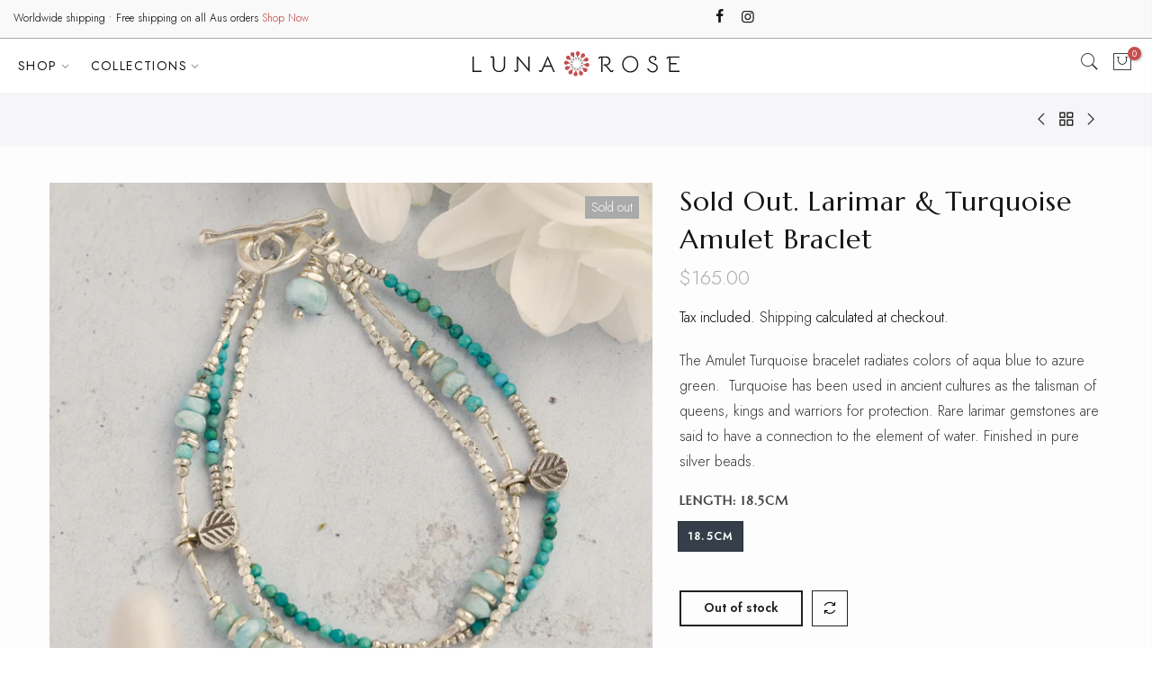

--- FILE ---
content_type: text/html; charset=utf-8
request_url: https://lunarose.com.au/collections/bracelets/products/larimar-turquoise-amulet-braclet
body_size: 21634
content:
<!doctype html>
<html class="no-js" lang="en">
<head>
  <meta charset="utf-8">
  <meta name="viewport" content="width=device-width, initial-scale=1, shrink-to-fit=no, user-scalable=no">
  <meta name="theme-color" content="#c64e4e">
  <meta name="format-detection" content="telephone=no">
  <link rel="canonical" href="https://lunarose.com.au/products/larimar-turquoise-amulet-braclet">
  <link rel="prefetch" as="document" href="https://lunarose.com.au">
  <link rel="dns-prefetch" href="https://cdn.shopify.com" crossorigin>
  <link rel="preconnect" href="https://cdn.shopify.com" crossorigin>
  <link rel="preconnect" href="https://monorail-edge.shopifysvc.com"><link rel="dns-prefetch" href="https://fonts.googleapis.com" crossorigin>
    <link rel="preconnect" href="https://fonts.googleapis.com" crossorigin>
    <link rel="dns-prefetch" href="https://fonts.gstatic.com" crossorigin>
    <link rel="preconnect" href="https://fonts.gstatic.com" crossorigin><link rel="preload" as="style" href="//lunarose.com.au/cdn/shop/t/2/assets/pre_theme.min.css?v=45867039683432813351637473516">
  <link rel="preload" as="style" href="//lunarose.com.au/cdn/shop/t/2/assets/theme.css?enable_css_minification=1&v=33403152495880321811641373706"><title>Sold Out. Larimar &amp; Turquoise Amulet Braclet &ndash; Luna Rose</title><meta name="description" content="The Amulet Turquoise bracelet radiates colors of aqua blue to azure green.  Turquoise has been used in ancient cultures as the talisman of queens, kings and warriors for protection. Rare larimar gemstones are said to have a connection to the element of water. Finished in pure silver beads."><link rel="shortcut icon" type="image/png" href="//lunarose.com.au/cdn/shop/files/Asset_7-_152_32x.png?v=1639554344"><link rel="apple-touch-icon-precomposed" type="image/png" sizes="152x152" href="//lunarose.com.au/cdn/shop/files/Asset_7-_152_152x.png?v=1639554344"><!-- social-meta-tags.liquid --><meta name="keywords" content="Sold Out.       Larimar &amp; Turquoise Amulet Braclet,Luna Rose,lunarose.com.au"/><meta name="author" content="Spiing Digital"><meta property="og:site_name" content="Luna Rose">
<meta property="og:url" content="https://lunarose.com.au/products/larimar-turquoise-amulet-braclet">
<meta property="og:title" content="Sold Out.       Larimar & Turquoise Amulet Braclet">
<meta property="og:type" content="og:product">
<meta property="og:description" content="The Amulet Turquoise bracelet radiates colors of aqua blue to azure green.  Turquoise has been used in ancient cultures as the talisman of queens, kings and warriors for protection. Rare larimar gemstones are said to have a connection to the element of water. Finished in pure silver beads."><meta property="product:price:amount" content="165.00">
  <meta property="product:price:amount" content="AUD"><meta property="og:image" content="http://lunarose.com.au/cdn/shop/products/Lunarose_product1549_1200x1200.jpg?v=1637649207"><meta property="og:image" content="http://lunarose.com.au/cdn/shop/products/32A9317_1200x1200.jpg?v=1637649207"><meta property="og:image" content="http://lunarose.com.au/cdn/shop/products/32A9311_da5f8e93-ddba-44a0-8be6-371823026fe5_1200x1200.jpg?v=1637649207"><meta property="og:image:secure_url" content="https://lunarose.com.au/cdn/shop/products/Lunarose_product1549_1200x1200.jpg?v=1637649207"><meta property="og:image:secure_url" content="https://lunarose.com.au/cdn/shop/products/32A9317_1200x1200.jpg?v=1637649207"><meta property="og:image:secure_url" content="https://lunarose.com.au/cdn/shop/products/32A9311_da5f8e93-ddba-44a0-8be6-371823026fe5_1200x1200.jpg?v=1637649207"><meta name="twitter:card" content="summary_large_image">
<meta name="twitter:title" content="Sold Out.       Larimar & Turquoise Amulet Braclet">
<meta name="twitter:description" content="The Amulet Turquoise bracelet radiates colors of aqua blue to azure green.  Turquoise has been used in ancient cultures as the talisman of queens, kings and warriors for protection. Rare larimar gemstones are said to have a connection to the element of water. Finished in pure silver beads.">
<link href="//lunarose.com.au/cdn/shop/t/2/assets/pre_theme.min.css?v=45867039683432813351637473516" rel="stylesheet" type="text/css" media="all" /><link rel="preload" as="script" href="//lunarose.com.au/cdn/shop/t/2/assets/lazysizes.min.js?v=69261028471810094311637473502">
<link rel="preload" as="script" href="//lunarose.com.au/cdn/shop/t/2/assets/nt_vendor2.min.js?v=42422918620433123951637473510">
<script>document.documentElement.className = document.documentElement.className.replace('no-js', 'yes-js');const t_name = "product",designMode = false,t_cartCount = 0,ThemeNameT4='kalles',ThemeNameT42='ThemeIdT4Kalles',themeIDt4 = 127639617689,ck_hostname = 'kalles-niche-none',ThemeIdT4 = "true",SopEmlT4="amanda@lunarose.com.au",ThemePuT4 = '#purchase_codet4',t_shop_currency = "AUD", t_moneyFormat = "${{amount}}", t_cart_url = "\/cart",t_cartadd_url = "\/cart\/add",t_cartchange_url = "\/cart\/change", pr_re_url = "\/recommendations\/products"; try {var T4AgentNT = (navigator.userAgent.indexOf('Chrome-Lighthouse') == -1)}catch(err){var T4AgentNT = true} function onloadt4relcss(_this) {_this.onload=null;if(T4AgentNT){_this.rel='stylesheet'}} (function () {window.onpageshow = function() {if (performance.navigation.type === 2) {document.dispatchEvent(new CustomEvent('cart:refresh'))} }; })();
var T4stt_str = { 
  "PleaseChoosePrOptions":"Please select some product options before adding this product to your cart.", 
  "will_not_ship":"Will not ship until \u003cspan class=\"jsnt\"\u003e{{date}}\u003c\/span\u003e",
  "will_stock_after":"Will be in stock after \u003cspan class=\"jsnt\"\u003e{{date}}\u003c\/span\u003e",
  "replace_item_atc":"Replace item",
  "replace_item_pre":"Replace item",
  "added_to_cart": "Product was successfully added to your cart.",
  "view_cart": "View cart",
  "continue_shopping": "Continue Shopping",
  "save_js":"-[sale]%","bannerCountdown":"%D days %H:%M:%S",
  "prItemCountdown":"%D Days %H:%M:%S",
  "countdown_days":"days",
  "countdown_hours":"hr",
  "countdown_mins":"min",
  "countdown_sec":"sc",
  "multiple_rates": "We found [number_of_rates] shipping rates available for [address], starting at [rate].",
  "one_rate": "We found one shipping rate available for [address].",
  "no_rates": "Sorry, we do not ship to this destination.",
  "rate_value": "[rate_title] at [rate]",
  "agree_checkout": "You must agree with the terms and conditions of sales to check out.",
  "added_text_cp":"Compare products"
};
</script>
<link rel="preload" href="//lunarose.com.au/cdn/shop/t/2/assets/style.min.css?v=136211910426554689041637473527" as="style" onload="onloadt4relcss(this)"><link href="//lunarose.com.au/cdn/shop/t/2/assets/theme.css?enable_css_minification=1&amp;v=33403152495880321811641373706" rel="stylesheet" type="text/css" media="all" /><link rel="preload" href="https://fonts.googleapis.com/css?family=Marcellus:300,300i,400,400i,500,500i,600,600i,700,700i,800,800i|Jost:300,300i,400,400i,500,500i,600,600i,700,700i,800,800i&display=swap" as="style" onload="onloadt4relcss(this)"><link id="sett_clt4" rel="preload" href="//lunarose.com.au/cdn/shop/t/2/assets/sett_cl.css?enable_css_minification=1&v=123392124309832141641637473523" as="style" onload="onloadt4relcss(this)"><link rel="preload" as="style" href="//lunarose.com.au/cdn/shop/t/2/assets/custom.css?enable_css_minification=1&v=44645006612243070831641376540"><link href="//lunarose.com.au/cdn/shop/t/2/assets/custom.css?enable_css_minification=1&amp;v=44645006612243070831641376540" rel="stylesheet" type="text/css" media="all" /><link rel="preload" as="style" href="//lunarose.com.au/cdn/shop/t/2/assets/colors.css?enable_css_minification=1&v=111603181540343972631637473482"><link href="//lunarose.com.au/cdn/shop/t/2/assets/colors.css?enable_css_minification=1&amp;v=111603181540343972631637473482" rel="stylesheet" type="text/css" media="all" /><link rel="preload" href="//lunarose.com.au/cdn/shop/t/2/assets/line-awesome.min.css?v=36930450349382045261637473504" as="style" onload="onloadt4relcss(this)">
<script id="js_lzt4" src="//lunarose.com.au/cdn/shop/t/2/assets/lazysizes.min.js?v=69261028471810094311637473502" defer="defer"></script>
<script src="//lunarose.com.au/cdn/shop/t/2/assets/nt_vendor2.min.js?v=42422918620433123951637473510" defer="defer" id="js_ntt4"
  data-theme='//lunarose.com.au/cdn/shop/t/2/assets/nt_theme.min.js?v=25734958287274646971637473509'
  data-stt='//lunarose.com.au/cdn/shop/t/2/assets/nt_settings.js?enable_js_minification=1&v=102446689842437605821641457091'
  data-cat='//lunarose.com.au/cdn/shop/t/2/assets/cat.min.js?v=122579638177445080711637473482' 
  data-sw='//lunarose.com.au/cdn/shop/t/2/assets/swatch.min.js?v=178137363649540200771637473528'
  data-prjs='//lunarose.com.au/cdn/shop/t/2/assets/produc.min.js?v=66856717831304081821637473517' 
  data-mail='//lunarose.com.au/cdn/shop/t/2/assets/platform_mail.min.js?v=120104920183136925081637473515'
  data-my='//lunarose.com.au/cdn/shop/t/2/assets/my.js?v=111603181540343972631637473506' data-cusp='//lunarose.com.au/cdn/shop/t/2/assets/my.js?v=111603181540343972631637473506' data-cur='//lunarose.com.au/cdn/shop/t/2/assets/my.js?v=111603181540343972631637473506' data-mdl='//lunarose.com.au/cdn/shop/t/2/assets/module.min.js?v=72712877271928395091637473505'
  data-map='//lunarose.com.au/cdn/shop/t/2/assets/maplace.min.js?v=123640464312137447171637473504'
  data-time='//lunarose.com.au/cdn/shop/t/2/assets/spacetime.min.js?v=425'
  data-ins='//lunarose.com.au/cdn/shop/t/2/assets/nt_instagram.min.js?v=139140391247222617321637473507'
  data-user='//lunarose.com.au/cdn/shop/t/2/assets/interactable.min.js?v=131343888243074368221637473494'
  data-add='//s7.addthis.com/js/300/addthis_widget.js#pubid=ra-56efaa05a768bd19'
  data-klaviyo='//www.klaviyo.com/media/js/public/klaviyo_subscribe.js'
  data-font='iconKalles , fakalles , Pe-icon-7-stroke , Font Awesome 5 Free:n9'
  data-fm='Marcellus'
  data-spcmn='//lunarose.com.au/cdn/shopifycloud/storefront/assets/themes_support/shopify_common-5f594365.js'
  data-cust='//lunarose.com.au/cdn/shop/t/2/assets/customerclnt.min.js?v=3252781937110261681637473485'
  data-cusjs='none'
  data-desadm='//lunarose.com.au/cdn/shop/t/2/assets/des_adm.min.js?v=34508982287425259161637473486'
  data-otherryv='//lunarose.com.au/cdn/shop/t/2/assets/reviewOther.js?enable_js_minification=1&v=72029929378534401331637473523'></script><script>window.performance && window.performance.mark && window.performance.mark('shopify.content_for_header.start');</script><meta name="facebook-domain-verification" content="hoc22k8yidrlq0d5ac0ux3vj5hyxfm">
<meta name="facebook-domain-verification" content="c6ho5zmvojjamszd306zbf0g9n79f8">
<meta id="shopify-digital-wallet" name="shopify-digital-wallet" content="/59321843865/digital_wallets/dialog">
<meta name="shopify-checkout-api-token" content="c403fa23d62bdffb1e479171f42a2fc4">
<link rel="alternate" type="application/json+oembed" href="https://lunarose.com.au/products/larimar-turquoise-amulet-braclet.oembed">
<script async="async" src="/checkouts/internal/preloads.js?locale=en-AU"></script>
<link rel="preconnect" href="https://shop.app" crossorigin="anonymous">
<script async="async" src="https://shop.app/checkouts/internal/preloads.js?locale=en-AU&shop_id=59321843865" crossorigin="anonymous"></script>
<script id="apple-pay-shop-capabilities" type="application/json">{"shopId":59321843865,"countryCode":"AU","currencyCode":"AUD","merchantCapabilities":["supports3DS"],"merchantId":"gid:\/\/shopify\/Shop\/59321843865","merchantName":"Luna Rose","requiredBillingContactFields":["postalAddress","email"],"requiredShippingContactFields":["postalAddress","email"],"shippingType":"shipping","supportedNetworks":["visa","masterCard","amex","jcb"],"total":{"type":"pending","label":"Luna Rose","amount":"1.00"},"shopifyPaymentsEnabled":true,"supportsSubscriptions":true}</script>
<script id="shopify-features" type="application/json">{"accessToken":"c403fa23d62bdffb1e479171f42a2fc4","betas":["rich-media-storefront-analytics"],"domain":"lunarose.com.au","predictiveSearch":true,"shopId":59321843865,"locale":"en"}</script>
<script>var Shopify = Shopify || {};
Shopify.shop = "lunarosejewels.myshopify.com";
Shopify.locale = "en";
Shopify.currency = {"active":"AUD","rate":"1.0"};
Shopify.country = "AU";
Shopify.theme = {"name":"Kalles 2.7.3","id":127639617689,"schema_name":"Kalles","schema_version":"2.7.3","theme_store_id":null,"role":"main"};
Shopify.theme.handle = "null";
Shopify.theme.style = {"id":null,"handle":null};
Shopify.cdnHost = "lunarose.com.au/cdn";
Shopify.routes = Shopify.routes || {};
Shopify.routes.root = "/";</script>
<script type="module">!function(o){(o.Shopify=o.Shopify||{}).modules=!0}(window);</script>
<script>!function(o){function n(){var o=[];function n(){o.push(Array.prototype.slice.apply(arguments))}return n.q=o,n}var t=o.Shopify=o.Shopify||{};t.loadFeatures=n(),t.autoloadFeatures=n()}(window);</script>
<script>
  window.ShopifyPay = window.ShopifyPay || {};
  window.ShopifyPay.apiHost = "shop.app\/pay";
  window.ShopifyPay.redirectState = null;
</script>
<script id="shop-js-analytics" type="application/json">{"pageType":"product"}</script>
<script defer="defer" async type="module" src="//lunarose.com.au/cdn/shopifycloud/shop-js/modules/v2/client.init-shop-cart-sync_BdyHc3Nr.en.esm.js"></script>
<script defer="defer" async type="module" src="//lunarose.com.au/cdn/shopifycloud/shop-js/modules/v2/chunk.common_Daul8nwZ.esm.js"></script>
<script type="module">
  await import("//lunarose.com.au/cdn/shopifycloud/shop-js/modules/v2/client.init-shop-cart-sync_BdyHc3Nr.en.esm.js");
await import("//lunarose.com.au/cdn/shopifycloud/shop-js/modules/v2/chunk.common_Daul8nwZ.esm.js");

  window.Shopify.SignInWithShop?.initShopCartSync?.({"fedCMEnabled":true,"windoidEnabled":true});

</script>
<script>
  window.Shopify = window.Shopify || {};
  if (!window.Shopify.featureAssets) window.Shopify.featureAssets = {};
  window.Shopify.featureAssets['shop-js'] = {"shop-cart-sync":["modules/v2/client.shop-cart-sync_QYOiDySF.en.esm.js","modules/v2/chunk.common_Daul8nwZ.esm.js"],"init-fed-cm":["modules/v2/client.init-fed-cm_DchLp9rc.en.esm.js","modules/v2/chunk.common_Daul8nwZ.esm.js"],"shop-button":["modules/v2/client.shop-button_OV7bAJc5.en.esm.js","modules/v2/chunk.common_Daul8nwZ.esm.js"],"init-windoid":["modules/v2/client.init-windoid_DwxFKQ8e.en.esm.js","modules/v2/chunk.common_Daul8nwZ.esm.js"],"shop-cash-offers":["modules/v2/client.shop-cash-offers_DWtL6Bq3.en.esm.js","modules/v2/chunk.common_Daul8nwZ.esm.js","modules/v2/chunk.modal_CQq8HTM6.esm.js"],"shop-toast-manager":["modules/v2/client.shop-toast-manager_CX9r1SjA.en.esm.js","modules/v2/chunk.common_Daul8nwZ.esm.js"],"init-shop-email-lookup-coordinator":["modules/v2/client.init-shop-email-lookup-coordinator_UhKnw74l.en.esm.js","modules/v2/chunk.common_Daul8nwZ.esm.js"],"pay-button":["modules/v2/client.pay-button_DzxNnLDY.en.esm.js","modules/v2/chunk.common_Daul8nwZ.esm.js"],"avatar":["modules/v2/client.avatar_BTnouDA3.en.esm.js"],"init-shop-cart-sync":["modules/v2/client.init-shop-cart-sync_BdyHc3Nr.en.esm.js","modules/v2/chunk.common_Daul8nwZ.esm.js"],"shop-login-button":["modules/v2/client.shop-login-button_D8B466_1.en.esm.js","modules/v2/chunk.common_Daul8nwZ.esm.js","modules/v2/chunk.modal_CQq8HTM6.esm.js"],"init-customer-accounts-sign-up":["modules/v2/client.init-customer-accounts-sign-up_C8fpPm4i.en.esm.js","modules/v2/client.shop-login-button_D8B466_1.en.esm.js","modules/v2/chunk.common_Daul8nwZ.esm.js","modules/v2/chunk.modal_CQq8HTM6.esm.js"],"init-shop-for-new-customer-accounts":["modules/v2/client.init-shop-for-new-customer-accounts_CVTO0Ztu.en.esm.js","modules/v2/client.shop-login-button_D8B466_1.en.esm.js","modules/v2/chunk.common_Daul8nwZ.esm.js","modules/v2/chunk.modal_CQq8HTM6.esm.js"],"init-customer-accounts":["modules/v2/client.init-customer-accounts_dRgKMfrE.en.esm.js","modules/v2/client.shop-login-button_D8B466_1.en.esm.js","modules/v2/chunk.common_Daul8nwZ.esm.js","modules/v2/chunk.modal_CQq8HTM6.esm.js"],"shop-follow-button":["modules/v2/client.shop-follow-button_CkZpjEct.en.esm.js","modules/v2/chunk.common_Daul8nwZ.esm.js","modules/v2/chunk.modal_CQq8HTM6.esm.js"],"lead-capture":["modules/v2/client.lead-capture_BntHBhfp.en.esm.js","modules/v2/chunk.common_Daul8nwZ.esm.js","modules/v2/chunk.modal_CQq8HTM6.esm.js"],"checkout-modal":["modules/v2/client.checkout-modal_CfxcYbTm.en.esm.js","modules/v2/chunk.common_Daul8nwZ.esm.js","modules/v2/chunk.modal_CQq8HTM6.esm.js"],"shop-login":["modules/v2/client.shop-login_Da4GZ2H6.en.esm.js","modules/v2/chunk.common_Daul8nwZ.esm.js","modules/v2/chunk.modal_CQq8HTM6.esm.js"],"payment-terms":["modules/v2/client.payment-terms_MV4M3zvL.en.esm.js","modules/v2/chunk.common_Daul8nwZ.esm.js","modules/v2/chunk.modal_CQq8HTM6.esm.js"]};
</script>
<script id="__st">var __st={"a":59321843865,"offset":39600,"reqid":"191cb94c-e10c-4130-ade3-82207e20ab92-1769023375","pageurl":"lunarose.com.au\/collections\/bracelets\/products\/larimar-turquoise-amulet-braclet","u":"ff0e01bed06c","p":"product","rtyp":"product","rid":7198333272217};</script>
<script>window.ShopifyPaypalV4VisibilityTracking = true;</script>
<script id="captcha-bootstrap">!function(){'use strict';const t='contact',e='account',n='new_comment',o=[[t,t],['blogs',n],['comments',n],[t,'customer']],c=[[e,'customer_login'],[e,'guest_login'],[e,'recover_customer_password'],[e,'create_customer']],r=t=>t.map((([t,e])=>`form[action*='/${t}']:not([data-nocaptcha='true']) input[name='form_type'][value='${e}']`)).join(','),a=t=>()=>t?[...document.querySelectorAll(t)].map((t=>t.form)):[];function s(){const t=[...o],e=r(t);return a(e)}const i='password',u='form_key',d=['recaptcha-v3-token','g-recaptcha-response','h-captcha-response',i],f=()=>{try{return window.sessionStorage}catch{return}},m='__shopify_v',_=t=>t.elements[u];function p(t,e,n=!1){try{const o=window.sessionStorage,c=JSON.parse(o.getItem(e)),{data:r}=function(t){const{data:e,action:n}=t;return t[m]||n?{data:e,action:n}:{data:t,action:n}}(c);for(const[e,n]of Object.entries(r))t.elements[e]&&(t.elements[e].value=n);n&&o.removeItem(e)}catch(o){console.error('form repopulation failed',{error:o})}}const l='form_type',E='cptcha';function T(t){t.dataset[E]=!0}const w=window,h=w.document,L='Shopify',v='ce_forms',y='captcha';let A=!1;((t,e)=>{const n=(g='f06e6c50-85a8-45c8-87d0-21a2b65856fe',I='https://cdn.shopify.com/shopifycloud/storefront-forms-hcaptcha/ce_storefront_forms_captcha_hcaptcha.v1.5.2.iife.js',D={infoText:'Protected by hCaptcha',privacyText:'Privacy',termsText:'Terms'},(t,e,n)=>{const o=w[L][v],c=o.bindForm;if(c)return c(t,g,e,D).then(n);var r;o.q.push([[t,g,e,D],n]),r=I,A||(h.body.append(Object.assign(h.createElement('script'),{id:'captcha-provider',async:!0,src:r})),A=!0)});var g,I,D;w[L]=w[L]||{},w[L][v]=w[L][v]||{},w[L][v].q=[],w[L][y]=w[L][y]||{},w[L][y].protect=function(t,e){n(t,void 0,e),T(t)},Object.freeze(w[L][y]),function(t,e,n,w,h,L){const[v,y,A,g]=function(t,e,n){const i=e?o:[],u=t?c:[],d=[...i,...u],f=r(d),m=r(i),_=r(d.filter((([t,e])=>n.includes(e))));return[a(f),a(m),a(_),s()]}(w,h,L),I=t=>{const e=t.target;return e instanceof HTMLFormElement?e:e&&e.form},D=t=>v().includes(t);t.addEventListener('submit',(t=>{const e=I(t);if(!e)return;const n=D(e)&&!e.dataset.hcaptchaBound&&!e.dataset.recaptchaBound,o=_(e),c=g().includes(e)&&(!o||!o.value);(n||c)&&t.preventDefault(),c&&!n&&(function(t){try{if(!f())return;!function(t){const e=f();if(!e)return;const n=_(t);if(!n)return;const o=n.value;o&&e.removeItem(o)}(t);const e=Array.from(Array(32),(()=>Math.random().toString(36)[2])).join('');!function(t,e){_(t)||t.append(Object.assign(document.createElement('input'),{type:'hidden',name:u})),t.elements[u].value=e}(t,e),function(t,e){const n=f();if(!n)return;const o=[...t.querySelectorAll(`input[type='${i}']`)].map((({name:t})=>t)),c=[...d,...o],r={};for(const[a,s]of new FormData(t).entries())c.includes(a)||(r[a]=s);n.setItem(e,JSON.stringify({[m]:1,action:t.action,data:r}))}(t,e)}catch(e){console.error('failed to persist form',e)}}(e),e.submit())}));const S=(t,e)=>{t&&!t.dataset[E]&&(n(t,e.some((e=>e===t))),T(t))};for(const o of['focusin','change'])t.addEventListener(o,(t=>{const e=I(t);D(e)&&S(e,y())}));const B=e.get('form_key'),M=e.get(l),P=B&&M;t.addEventListener('DOMContentLoaded',(()=>{const t=y();if(P)for(const e of t)e.elements[l].value===M&&p(e,B);[...new Set([...A(),...v().filter((t=>'true'===t.dataset.shopifyCaptcha))])].forEach((e=>S(e,t)))}))}(h,new URLSearchParams(w.location.search),n,t,e,['guest_login'])})(!0,!0)}();</script>
<script integrity="sha256-4kQ18oKyAcykRKYeNunJcIwy7WH5gtpwJnB7kiuLZ1E=" data-source-attribution="shopify.loadfeatures" defer="defer" src="//lunarose.com.au/cdn/shopifycloud/storefront/assets/storefront/load_feature-a0a9edcb.js" crossorigin="anonymous"></script>
<script crossorigin="anonymous" defer="defer" src="//lunarose.com.au/cdn/shopifycloud/storefront/assets/shopify_pay/storefront-65b4c6d7.js?v=20250812"></script>
<script data-source-attribution="shopify.dynamic_checkout.dynamic.init">var Shopify=Shopify||{};Shopify.PaymentButton=Shopify.PaymentButton||{isStorefrontPortableWallets:!0,init:function(){window.Shopify.PaymentButton.init=function(){};var t=document.createElement("script");t.src="https://lunarose.com.au/cdn/shopifycloud/portable-wallets/latest/portable-wallets.en.js",t.type="module",document.head.appendChild(t)}};
</script>
<script data-source-attribution="shopify.dynamic_checkout.buyer_consent">
  function portableWalletsHideBuyerConsent(e){var t=document.getElementById("shopify-buyer-consent"),n=document.getElementById("shopify-subscription-policy-button");t&&n&&(t.classList.add("hidden"),t.setAttribute("aria-hidden","true"),n.removeEventListener("click",e))}function portableWalletsShowBuyerConsent(e){var t=document.getElementById("shopify-buyer-consent"),n=document.getElementById("shopify-subscription-policy-button");t&&n&&(t.classList.remove("hidden"),t.removeAttribute("aria-hidden"),n.addEventListener("click",e))}window.Shopify?.PaymentButton&&(window.Shopify.PaymentButton.hideBuyerConsent=portableWalletsHideBuyerConsent,window.Shopify.PaymentButton.showBuyerConsent=portableWalletsShowBuyerConsent);
</script>
<script data-source-attribution="shopify.dynamic_checkout.cart.bootstrap">document.addEventListener("DOMContentLoaded",(function(){function t(){return document.querySelector("shopify-accelerated-checkout-cart, shopify-accelerated-checkout")}if(t())Shopify.PaymentButton.init();else{new MutationObserver((function(e,n){t()&&(Shopify.PaymentButton.init(),n.disconnect())})).observe(document.body,{childList:!0,subtree:!0})}}));
</script>
<link id="shopify-accelerated-checkout-styles" rel="stylesheet" media="screen" href="https://lunarose.com.au/cdn/shopifycloud/portable-wallets/latest/accelerated-checkout-backwards-compat.css" crossorigin="anonymous">
<style id="shopify-accelerated-checkout-cart">
        #shopify-buyer-consent {
  margin-top: 1em;
  display: inline-block;
  width: 100%;
}

#shopify-buyer-consent.hidden {
  display: none;
}

#shopify-subscription-policy-button {
  background: none;
  border: none;
  padding: 0;
  text-decoration: underline;
  font-size: inherit;
  cursor: pointer;
}

#shopify-subscription-policy-button::before {
  box-shadow: none;
}

      </style>

<script>window.performance && window.performance.mark && window.performance.mark('shopify.content_for_header.end');</script>
<link href="https://monorail-edge.shopifysvc.com" rel="dns-prefetch">
<script>(function(){if ("sendBeacon" in navigator && "performance" in window) {try {var session_token_from_headers = performance.getEntriesByType('navigation')[0].serverTiming.find(x => x.name == '_s').description;} catch {var session_token_from_headers = undefined;}var session_cookie_matches = document.cookie.match(/_shopify_s=([^;]*)/);var session_token_from_cookie = session_cookie_matches && session_cookie_matches.length === 2 ? session_cookie_matches[1] : "";var session_token = session_token_from_headers || session_token_from_cookie || "";function handle_abandonment_event(e) {var entries = performance.getEntries().filter(function(entry) {return /monorail-edge.shopifysvc.com/.test(entry.name);});if (!window.abandonment_tracked && entries.length === 0) {window.abandonment_tracked = true;var currentMs = Date.now();var navigation_start = performance.timing.navigationStart;var payload = {shop_id: 59321843865,url: window.location.href,navigation_start,duration: currentMs - navigation_start,session_token,page_type: "product"};window.navigator.sendBeacon("https://monorail-edge.shopifysvc.com/v1/produce", JSON.stringify({schema_id: "online_store_buyer_site_abandonment/1.1",payload: payload,metadata: {event_created_at_ms: currentMs,event_sent_at_ms: currentMs}}));}}window.addEventListener('pagehide', handle_abandonment_event);}}());</script>
<script id="web-pixels-manager-setup">(function e(e,d,r,n,o){if(void 0===o&&(o={}),!Boolean(null===(a=null===(i=window.Shopify)||void 0===i?void 0:i.analytics)||void 0===a?void 0:a.replayQueue)){var i,a;window.Shopify=window.Shopify||{};var t=window.Shopify;t.analytics=t.analytics||{};var s=t.analytics;s.replayQueue=[],s.publish=function(e,d,r){return s.replayQueue.push([e,d,r]),!0};try{self.performance.mark("wpm:start")}catch(e){}var l=function(){var e={modern:/Edge?\/(1{2}[4-9]|1[2-9]\d|[2-9]\d{2}|\d{4,})\.\d+(\.\d+|)|Firefox\/(1{2}[4-9]|1[2-9]\d|[2-9]\d{2}|\d{4,})\.\d+(\.\d+|)|Chrom(ium|e)\/(9{2}|\d{3,})\.\d+(\.\d+|)|(Maci|X1{2}).+ Version\/(15\.\d+|(1[6-9]|[2-9]\d|\d{3,})\.\d+)([,.]\d+|)( \(\w+\)|)( Mobile\/\w+|) Safari\/|Chrome.+OPR\/(9{2}|\d{3,})\.\d+\.\d+|(CPU[ +]OS|iPhone[ +]OS|CPU[ +]iPhone|CPU IPhone OS|CPU iPad OS)[ +]+(15[._]\d+|(1[6-9]|[2-9]\d|\d{3,})[._]\d+)([._]\d+|)|Android:?[ /-](13[3-9]|1[4-9]\d|[2-9]\d{2}|\d{4,})(\.\d+|)(\.\d+|)|Android.+Firefox\/(13[5-9]|1[4-9]\d|[2-9]\d{2}|\d{4,})\.\d+(\.\d+|)|Android.+Chrom(ium|e)\/(13[3-9]|1[4-9]\d|[2-9]\d{2}|\d{4,})\.\d+(\.\d+|)|SamsungBrowser\/([2-9]\d|\d{3,})\.\d+/,legacy:/Edge?\/(1[6-9]|[2-9]\d|\d{3,})\.\d+(\.\d+|)|Firefox\/(5[4-9]|[6-9]\d|\d{3,})\.\d+(\.\d+|)|Chrom(ium|e)\/(5[1-9]|[6-9]\d|\d{3,})\.\d+(\.\d+|)([\d.]+$|.*Safari\/(?![\d.]+ Edge\/[\d.]+$))|(Maci|X1{2}).+ Version\/(10\.\d+|(1[1-9]|[2-9]\d|\d{3,})\.\d+)([,.]\d+|)( \(\w+\)|)( Mobile\/\w+|) Safari\/|Chrome.+OPR\/(3[89]|[4-9]\d|\d{3,})\.\d+\.\d+|(CPU[ +]OS|iPhone[ +]OS|CPU[ +]iPhone|CPU IPhone OS|CPU iPad OS)[ +]+(10[._]\d+|(1[1-9]|[2-9]\d|\d{3,})[._]\d+)([._]\d+|)|Android:?[ /-](13[3-9]|1[4-9]\d|[2-9]\d{2}|\d{4,})(\.\d+|)(\.\d+|)|Mobile Safari.+OPR\/([89]\d|\d{3,})\.\d+\.\d+|Android.+Firefox\/(13[5-9]|1[4-9]\d|[2-9]\d{2}|\d{4,})\.\d+(\.\d+|)|Android.+Chrom(ium|e)\/(13[3-9]|1[4-9]\d|[2-9]\d{2}|\d{4,})\.\d+(\.\d+|)|Android.+(UC? ?Browser|UCWEB|U3)[ /]?(15\.([5-9]|\d{2,})|(1[6-9]|[2-9]\d|\d{3,})\.\d+)\.\d+|SamsungBrowser\/(5\.\d+|([6-9]|\d{2,})\.\d+)|Android.+MQ{2}Browser\/(14(\.(9|\d{2,})|)|(1[5-9]|[2-9]\d|\d{3,})(\.\d+|))(\.\d+|)|K[Aa][Ii]OS\/(3\.\d+|([4-9]|\d{2,})\.\d+)(\.\d+|)/},d=e.modern,r=e.legacy,n=navigator.userAgent;return n.match(d)?"modern":n.match(r)?"legacy":"unknown"}(),u="modern"===l?"modern":"legacy",c=(null!=n?n:{modern:"",legacy:""})[u],f=function(e){return[e.baseUrl,"/wpm","/b",e.hashVersion,"modern"===e.buildTarget?"m":"l",".js"].join("")}({baseUrl:d,hashVersion:r,buildTarget:u}),m=function(e){var d=e.version,r=e.bundleTarget,n=e.surface,o=e.pageUrl,i=e.monorailEndpoint;return{emit:function(e){var a=e.status,t=e.errorMsg,s=(new Date).getTime(),l=JSON.stringify({metadata:{event_sent_at_ms:s},events:[{schema_id:"web_pixels_manager_load/3.1",payload:{version:d,bundle_target:r,page_url:o,status:a,surface:n,error_msg:t},metadata:{event_created_at_ms:s}}]});if(!i)return console&&console.warn&&console.warn("[Web Pixels Manager] No Monorail endpoint provided, skipping logging."),!1;try{return self.navigator.sendBeacon.bind(self.navigator)(i,l)}catch(e){}var u=new XMLHttpRequest;try{return u.open("POST",i,!0),u.setRequestHeader("Content-Type","text/plain"),u.send(l),!0}catch(e){return console&&console.warn&&console.warn("[Web Pixels Manager] Got an unhandled error while logging to Monorail."),!1}}}}({version:r,bundleTarget:l,surface:e.surface,pageUrl:self.location.href,monorailEndpoint:e.monorailEndpoint});try{o.browserTarget=l,function(e){var d=e.src,r=e.async,n=void 0===r||r,o=e.onload,i=e.onerror,a=e.sri,t=e.scriptDataAttributes,s=void 0===t?{}:t,l=document.createElement("script"),u=document.querySelector("head"),c=document.querySelector("body");if(l.async=n,l.src=d,a&&(l.integrity=a,l.crossOrigin="anonymous"),s)for(var f in s)if(Object.prototype.hasOwnProperty.call(s,f))try{l.dataset[f]=s[f]}catch(e){}if(o&&l.addEventListener("load",o),i&&l.addEventListener("error",i),u)u.appendChild(l);else{if(!c)throw new Error("Did not find a head or body element to append the script");c.appendChild(l)}}({src:f,async:!0,onload:function(){if(!function(){var e,d;return Boolean(null===(d=null===(e=window.Shopify)||void 0===e?void 0:e.analytics)||void 0===d?void 0:d.initialized)}()){var d=window.webPixelsManager.init(e)||void 0;if(d){var r=window.Shopify.analytics;r.replayQueue.forEach((function(e){var r=e[0],n=e[1],o=e[2];d.publishCustomEvent(r,n,o)})),r.replayQueue=[],r.publish=d.publishCustomEvent,r.visitor=d.visitor,r.initialized=!0}}},onerror:function(){return m.emit({status:"failed",errorMsg:"".concat(f," has failed to load")})},sri:function(e){var d=/^sha384-[A-Za-z0-9+/=]+$/;return"string"==typeof e&&d.test(e)}(c)?c:"",scriptDataAttributes:o}),m.emit({status:"loading"})}catch(e){m.emit({status:"failed",errorMsg:(null==e?void 0:e.message)||"Unknown error"})}}})({shopId: 59321843865,storefrontBaseUrl: "https://lunarose.com.au",extensionsBaseUrl: "https://extensions.shopifycdn.com/cdn/shopifycloud/web-pixels-manager",monorailEndpoint: "https://monorail-edge.shopifysvc.com/unstable/produce_batch",surface: "storefront-renderer",enabledBetaFlags: ["2dca8a86"],webPixelsConfigList: [{"id":"195559577","configuration":"{\"pixel_id\":\"505125244170733\",\"pixel_type\":\"facebook_pixel\",\"metaapp_system_user_token\":\"-\"}","eventPayloadVersion":"v1","runtimeContext":"OPEN","scriptVersion":"ca16bc87fe92b6042fbaa3acc2fbdaa6","type":"APP","apiClientId":2329312,"privacyPurposes":["ANALYTICS","MARKETING","SALE_OF_DATA"],"dataSharingAdjustments":{"protectedCustomerApprovalScopes":["read_customer_address","read_customer_email","read_customer_name","read_customer_personal_data","read_customer_phone"]}},{"id":"111345817","eventPayloadVersion":"v1","runtimeContext":"LAX","scriptVersion":"1","type":"CUSTOM","privacyPurposes":["ANALYTICS"],"name":"Google Analytics tag (migrated)"},{"id":"shopify-app-pixel","configuration":"{}","eventPayloadVersion":"v1","runtimeContext":"STRICT","scriptVersion":"0450","apiClientId":"shopify-pixel","type":"APP","privacyPurposes":["ANALYTICS","MARKETING"]},{"id":"shopify-custom-pixel","eventPayloadVersion":"v1","runtimeContext":"LAX","scriptVersion":"0450","apiClientId":"shopify-pixel","type":"CUSTOM","privacyPurposes":["ANALYTICS","MARKETING"]}],isMerchantRequest: false,initData: {"shop":{"name":"Luna Rose","paymentSettings":{"currencyCode":"AUD"},"myshopifyDomain":"lunarosejewels.myshopify.com","countryCode":"AU","storefrontUrl":"https:\/\/lunarose.com.au"},"customer":null,"cart":null,"checkout":null,"productVariants":[{"price":{"amount":165.0,"currencyCode":"AUD"},"product":{"title":"Sold Out.       Larimar \u0026 Turquoise Amulet Braclet","vendor":"Luna Rose","id":"7198333272217","untranslatedTitle":"Sold Out.       Larimar \u0026 Turquoise Amulet Braclet","url":"\/products\/larimar-turquoise-amulet-braclet","type":"Bracelet"},"id":"41524959379609","image":{"src":"\/\/lunarose.com.au\/cdn\/shop\/products\/Lunarose_product1549.jpg?v=1637649207"},"sku":null,"title":"18.5cm","untranslatedTitle":"18.5cm"}],"purchasingCompany":null},},"https://lunarose.com.au/cdn","fcfee988w5aeb613cpc8e4bc33m6693e112",{"modern":"","legacy":""},{"shopId":"59321843865","storefrontBaseUrl":"https:\/\/lunarose.com.au","extensionBaseUrl":"https:\/\/extensions.shopifycdn.com\/cdn\/shopifycloud\/web-pixels-manager","surface":"storefront-renderer","enabledBetaFlags":"[\"2dca8a86\"]","isMerchantRequest":"false","hashVersion":"fcfee988w5aeb613cpc8e4bc33m6693e112","publish":"custom","events":"[[\"page_viewed\",{}],[\"product_viewed\",{\"productVariant\":{\"price\":{\"amount\":165.0,\"currencyCode\":\"AUD\"},\"product\":{\"title\":\"Sold Out.       Larimar \u0026 Turquoise Amulet Braclet\",\"vendor\":\"Luna Rose\",\"id\":\"7198333272217\",\"untranslatedTitle\":\"Sold Out.       Larimar \u0026 Turquoise Amulet Braclet\",\"url\":\"\/products\/larimar-turquoise-amulet-braclet\",\"type\":\"Bracelet\"},\"id\":\"41524959379609\",\"image\":{\"src\":\"\/\/lunarose.com.au\/cdn\/shop\/products\/Lunarose_product1549.jpg?v=1637649207\"},\"sku\":null,\"title\":\"18.5cm\",\"untranslatedTitle\":\"18.5cm\"}}]]"});</script><script>
  window.ShopifyAnalytics = window.ShopifyAnalytics || {};
  window.ShopifyAnalytics.meta = window.ShopifyAnalytics.meta || {};
  window.ShopifyAnalytics.meta.currency = 'AUD';
  var meta = {"product":{"id":7198333272217,"gid":"gid:\/\/shopify\/Product\/7198333272217","vendor":"Luna Rose","type":"Bracelet","handle":"larimar-turquoise-amulet-braclet","variants":[{"id":41524959379609,"price":16500,"name":"Sold Out.       Larimar \u0026 Turquoise Amulet Braclet - 18.5cm","public_title":"18.5cm","sku":null}],"remote":false},"page":{"pageType":"product","resourceType":"product","resourceId":7198333272217,"requestId":"191cb94c-e10c-4130-ade3-82207e20ab92-1769023375"}};
  for (var attr in meta) {
    window.ShopifyAnalytics.meta[attr] = meta[attr];
  }
</script>
<script class="analytics">
  (function () {
    var customDocumentWrite = function(content) {
      var jquery = null;

      if (window.jQuery) {
        jquery = window.jQuery;
      } else if (window.Checkout && window.Checkout.$) {
        jquery = window.Checkout.$;
      }

      if (jquery) {
        jquery('body').append(content);
      }
    };

    var hasLoggedConversion = function(token) {
      if (token) {
        return document.cookie.indexOf('loggedConversion=' + token) !== -1;
      }
      return false;
    }

    var setCookieIfConversion = function(token) {
      if (token) {
        var twoMonthsFromNow = new Date(Date.now());
        twoMonthsFromNow.setMonth(twoMonthsFromNow.getMonth() + 2);

        document.cookie = 'loggedConversion=' + token + '; expires=' + twoMonthsFromNow;
      }
    }

    var trekkie = window.ShopifyAnalytics.lib = window.trekkie = window.trekkie || [];
    if (trekkie.integrations) {
      return;
    }
    trekkie.methods = [
      'identify',
      'page',
      'ready',
      'track',
      'trackForm',
      'trackLink'
    ];
    trekkie.factory = function(method) {
      return function() {
        var args = Array.prototype.slice.call(arguments);
        args.unshift(method);
        trekkie.push(args);
        return trekkie;
      };
    };
    for (var i = 0; i < trekkie.methods.length; i++) {
      var key = trekkie.methods[i];
      trekkie[key] = trekkie.factory(key);
    }
    trekkie.load = function(config) {
      trekkie.config = config || {};
      trekkie.config.initialDocumentCookie = document.cookie;
      var first = document.getElementsByTagName('script')[0];
      var script = document.createElement('script');
      script.type = 'text/javascript';
      script.onerror = function(e) {
        var scriptFallback = document.createElement('script');
        scriptFallback.type = 'text/javascript';
        scriptFallback.onerror = function(error) {
                var Monorail = {
      produce: function produce(monorailDomain, schemaId, payload) {
        var currentMs = new Date().getTime();
        var event = {
          schema_id: schemaId,
          payload: payload,
          metadata: {
            event_created_at_ms: currentMs,
            event_sent_at_ms: currentMs
          }
        };
        return Monorail.sendRequest("https://" + monorailDomain + "/v1/produce", JSON.stringify(event));
      },
      sendRequest: function sendRequest(endpointUrl, payload) {
        // Try the sendBeacon API
        if (window && window.navigator && typeof window.navigator.sendBeacon === 'function' && typeof window.Blob === 'function' && !Monorail.isIos12()) {
          var blobData = new window.Blob([payload], {
            type: 'text/plain'
          });

          if (window.navigator.sendBeacon(endpointUrl, blobData)) {
            return true;
          } // sendBeacon was not successful

        } // XHR beacon

        var xhr = new XMLHttpRequest();

        try {
          xhr.open('POST', endpointUrl);
          xhr.setRequestHeader('Content-Type', 'text/plain');
          xhr.send(payload);
        } catch (e) {
          console.log(e);
        }

        return false;
      },
      isIos12: function isIos12() {
        return window.navigator.userAgent.lastIndexOf('iPhone; CPU iPhone OS 12_') !== -1 || window.navigator.userAgent.lastIndexOf('iPad; CPU OS 12_') !== -1;
      }
    };
    Monorail.produce('monorail-edge.shopifysvc.com',
      'trekkie_storefront_load_errors/1.1',
      {shop_id: 59321843865,
      theme_id: 127639617689,
      app_name: "storefront",
      context_url: window.location.href,
      source_url: "//lunarose.com.au/cdn/s/trekkie.storefront.cd680fe47e6c39ca5d5df5f0a32d569bc48c0f27.min.js"});

        };
        scriptFallback.async = true;
        scriptFallback.src = '//lunarose.com.au/cdn/s/trekkie.storefront.cd680fe47e6c39ca5d5df5f0a32d569bc48c0f27.min.js';
        first.parentNode.insertBefore(scriptFallback, first);
      };
      script.async = true;
      script.src = '//lunarose.com.au/cdn/s/trekkie.storefront.cd680fe47e6c39ca5d5df5f0a32d569bc48c0f27.min.js';
      first.parentNode.insertBefore(script, first);
    };
    trekkie.load(
      {"Trekkie":{"appName":"storefront","development":false,"defaultAttributes":{"shopId":59321843865,"isMerchantRequest":null,"themeId":127639617689,"themeCityHash":"13772550292022419244","contentLanguage":"en","currency":"AUD","eventMetadataId":"b151729a-c652-4958-8089-be0b20b35e6a"},"isServerSideCookieWritingEnabled":true,"monorailRegion":"shop_domain","enabledBetaFlags":["65f19447"]},"Session Attribution":{},"S2S":{"facebookCapiEnabled":true,"source":"trekkie-storefront-renderer","apiClientId":580111}}
    );

    var loaded = false;
    trekkie.ready(function() {
      if (loaded) return;
      loaded = true;

      window.ShopifyAnalytics.lib = window.trekkie;

      var originalDocumentWrite = document.write;
      document.write = customDocumentWrite;
      try { window.ShopifyAnalytics.merchantGoogleAnalytics.call(this); } catch(error) {};
      document.write = originalDocumentWrite;

      window.ShopifyAnalytics.lib.page(null,{"pageType":"product","resourceType":"product","resourceId":7198333272217,"requestId":"191cb94c-e10c-4130-ade3-82207e20ab92-1769023375","shopifyEmitted":true});

      var match = window.location.pathname.match(/checkouts\/(.+)\/(thank_you|post_purchase)/)
      var token = match? match[1]: undefined;
      if (!hasLoggedConversion(token)) {
        setCookieIfConversion(token);
        window.ShopifyAnalytics.lib.track("Viewed Product",{"currency":"AUD","variantId":41524959379609,"productId":7198333272217,"productGid":"gid:\/\/shopify\/Product\/7198333272217","name":"Sold Out.       Larimar \u0026 Turquoise Amulet Braclet - 18.5cm","price":"165.00","sku":null,"brand":"Luna Rose","variant":"18.5cm","category":"Bracelet","nonInteraction":true,"remote":false},undefined,undefined,{"shopifyEmitted":true});
      window.ShopifyAnalytics.lib.track("monorail:\/\/trekkie_storefront_viewed_product\/1.1",{"currency":"AUD","variantId":41524959379609,"productId":7198333272217,"productGid":"gid:\/\/shopify\/Product\/7198333272217","name":"Sold Out.       Larimar \u0026 Turquoise Amulet Braclet - 18.5cm","price":"165.00","sku":null,"brand":"Luna Rose","variant":"18.5cm","category":"Bracelet","nonInteraction":true,"remote":false,"referer":"https:\/\/lunarose.com.au\/collections\/bracelets\/products\/larimar-turquoise-amulet-braclet"});
      }
    });


        var eventsListenerScript = document.createElement('script');
        eventsListenerScript.async = true;
        eventsListenerScript.src = "//lunarose.com.au/cdn/shopifycloud/storefront/assets/shop_events_listener-3da45d37.js";
        document.getElementsByTagName('head')[0].appendChild(eventsListenerScript);

})();</script>
  <script>
  if (!window.ga || (window.ga && typeof window.ga !== 'function')) {
    window.ga = function ga() {
      (window.ga.q = window.ga.q || []).push(arguments);
      if (window.Shopify && window.Shopify.analytics && typeof window.Shopify.analytics.publish === 'function') {
        window.Shopify.analytics.publish("ga_stub_called", {}, {sendTo: "google_osp_migration"});
      }
      console.error("Shopify's Google Analytics stub called with:", Array.from(arguments), "\nSee https://help.shopify.com/manual/promoting-marketing/pixels/pixel-migration#google for more information.");
    };
    if (window.Shopify && window.Shopify.analytics && typeof window.Shopify.analytics.publish === 'function') {
      window.Shopify.analytics.publish("ga_stub_initialized", {}, {sendTo: "google_osp_migration"});
    }
  }
</script>
<script
  defer
  src="https://lunarose.com.au/cdn/shopifycloud/perf-kit/shopify-perf-kit-3.0.4.min.js"
  data-application="storefront-renderer"
  data-shop-id="59321843865"
  data-render-region="gcp-us-central1"
  data-page-type="product"
  data-theme-instance-id="127639617689"
  data-theme-name="Kalles"
  data-theme-version="2.7.3"
  data-monorail-region="shop_domain"
  data-resource-timing-sampling-rate="10"
  data-shs="true"
  data-shs-beacon="true"
  data-shs-export-with-fetch="true"
  data-shs-logs-sample-rate="1"
  data-shs-beacon-endpoint="https://lunarose.com.au/api/collect"
></script>
</head>
<body class="kalles_2-0 lazy_icons min_cqty_0 btnt4_style_1 zoom_tp_1 css_scrollbar template-product js_search_true cart_pos_side kalles_toolbar_false hover_img2 swatch_style_rounded swatch_list_size_small label_style_rectangular wrapper_full_width header_full_true header_sticky_true hide_scrolld_false des_header_5 h_transparent_true h_tr_top_false h_banner_false top_bar_true catalog_mode_false cat_sticky_true prs_bordered_grid_1 prs_sw_limit_false search_pos_canvas t4_compare_true dark_mode_false h_chan_space_false type_quickview_2 des_btns_prmb_1 t4_cart_count_0  lazyloadt4s rtl_false"><a class="in-page-link visually-hidden skip-link" href="#nt_content">Skip to content</a>
<div id="ld_cl_bar" class="op__0 pe_none"></div><div id="nt_wrapper"><div id="shopify-section-header_top" class="shopify-section type_carousel"><div class="h__top bgbl pt__10 pb__10 fs__12 flex fl_center al_center"><div class="container">
   <div class="row al_center"><div class="col-lg-4 col-12 tc tl_lg col-md-12 dn_false_1024"><div class="header-text">Worldwide shipping • Free shipping on all Aus orders <a href="/collections/popular">Shop Now</a></div></div><div class="col-lg-4 col-12 tc col-md-12 tr_lg dn_true_1024"><div class="nt-social border_ black_"><a data-no-instant rel="noopener noreferrer nofollow" href="#https://www.facebook.com/LunaRoseJewellery" target="_blank" class="facebook cb ttip_nt tooltip_bottom_left"><span class="tt_txt">Follow on Facebook</span><i class="facl facl-facebook"></i></a><a data-no-instant rel="noopener noreferrer nofollow" href="https://www.instagram.com/lunarose_jewellery" target="_blank" class="instagram cb ttip_nt tooltip_bottom_left"><span class="tt_txt">Follow on Instagram</span><i class="facl facl-instagram"></i></a></div>

</div></div>
</div></div><style data-shopify>.h__top {min-height:20px;font-size:12px;}h__top,.h__top.bgbl { background-color: #f9f9f9;border-bottom: 1px solid #aaaaaa;color:#161616 } .header-text >.cg,.h__top .nt_currency,.h__top .nt-social .cb { color:#161616  } .h__top .cr { color:#161616  } .header-text >a:not(.cg),.dark_mode_true .header-text>a:not(.cg) { color:#c64e4e  }</style></div><header id="ntheader" class="ntheader header_5 h_icon_pegk"><div class="ntheader_wrapper pr z_200"><div id="shopify-section-header_5" class="shopify-section sp_header_mid"><div class="header__mid"><div class="container">
     <div class="row al_center css_h_se">
        <div class="col-md-4 col-3 dn_lg"><a href="/" data-id='#nt_menu_canvas' class="push_side push-menu-btn  lh__1 flex al_center"><svg xmlns="http://www.w3.org/2000/svg" width="30" height="16" viewBox="0 0 30 16"><rect width="30" height="1.5"></rect><rect y="7" width="20" height="1.5"></rect><rect y="14" width="30" height="1.5"></rect></svg></a></div>
        <div class="col-5 dn db_lg"><nav class="nt_navigation tl hover_side_up nav_arrow_true"> 
   <ul id="nt_menu_id" class="nt_menu in_flex wrap al_center"><li id="item_44728d20-5b29-4efe-99d4-da428af8a26f" class="type_mega menu_wid_full nav_t4cnt menu-item has-children menu_has_offsets menu_center pos_center" >
               <a class="lh__1 flex al_center pr" href="" target="_self">SHOP</a>
               <div class="full nav_t4cnt sub-menu"><div class="container"><div class="row lazy_menu lazyloadt4s lazy_menu_mega" data-t4splitlz data-rendert4s="/collections/all/44728d20-5b29-4efe-99d4-da428af8a26f+ntt4tag" data-jspackery='{ "itemSelector": ".sub-column-item","gutter": 0,"percentPosition": true,"originLeft": true }' data-set4url='/?section_id=header_5'><div class="lds_bginfinity pr"></div></div></div></div>
            </li><li id="item_71b4569b-2a07-453c-a413-5d7d28387f0e" class="type_dropdown menu_wid_ menu-item has-children menu_has_offsets menu_right pos_right" >
               <a class="lh__1 flex al_center pr" href="" target="_self">COLLECTIONS</a><div class="sub-menu"><div data-set4url='/?section_id=header_5' class="lazy_menu lazyloadt4s" data-t4splitlz data-rendert4s="/collections/all/71b4569b-2a07-453c-a413-5d7d28387f0e+ntt4tag"><div class="lds_bginfinity pr"></div></div></div></li></ul>
</nav>
</div>
        <div class="col-lg-2 col-md-4 col-6 tc"><div class=" branding ts__05 lh__1"><a class="dib" href="/" ><img class="w__100 logo_normal dn db_lg" src="//lunarose.com.au/cdn/shop/files/LR_-_Dark-animated.svg?v=9619608119499176879" alt="Luna Rose" style="width: 230px">
	   <img class="w__100 logo_sticky dn" src="//lunarose.com.au/cdn/shop/files/LR_-_Dark-animated.svg?v=9619608119499176879" alt="Luna Rose" style="width: 200px">
	   <img class="w__100 logo_mobile dn_lg" src="//lunarose.com.au/cdn/shop/files/LR_-_Dark-animated.svg?v=9619608119499176879" alt="Luna Rose" style="width: 200px"></a></div> </div>
        <div class="col-lg-5 col-md-4 col-3 tr"><div class="nt_action in_flex al_center cart_des_1"><a class="icon_search push_side cb chp" data-id="#nt_search_canvas" href="/search"><i class="pegk pe-7s-search"></i></a><div class="icon_cart pr"><a class="push_side pr cb chp db" href="/cart" data-id="#nt_cart_canvas"><i class="pegk pe-7s-shopbag pr"><span class="op__0 ts_op pa tcount jsccount bgb br__50 cw tc">0</span></i></a></div></div></div>
     </div>
  </div></div><style>.header__mid .css_h_se{min-height: 60px}.nt_menu>li>a{height:60px}</style></div></div>
</header>
<div id="nt_content"><div class="sp-single sp-single-4 des_pr_layout_2 mb__60"><div class="bgbl pt__20 pb__20 lh__1 breadcrumb_pr_wrap">
   <div class="container">
    <div class="row al_center">
      <div class="col"></div><div class="col-auto flex al_center"><a href="/collections/bracelets/products/nymph-tourmaline-braclet-silver" class="pl__5 pr__5 fs__18 cd chp ttip_nt tooltip_bottom_left"><i class="las la-angle-left"></i><span class="tt_txt">Sold Out.    Nymph Tourmaline Bracelet Silver</span></a><a href="/collections/bracelets" class="pl__5 pr__5 fs__20 cd chp ttip_nt tooltip_bottom_left"><i class="fwb iccl iccl-grid fs__15"></i><span class="tt_txt">Back to Bracelets</span></a><a href="/collections/bracelets/products/desert-rose-ruby-braclet-gold" class="pl__5 pr__5 fs__18 cd chp ttip_nt tooltip_bottom_left"><i class="las la-angle-right"></i><span class="tt_txt">Sold Out.          Desert Rose Ruby Bracelet Gold</span></a></div></div>
   </div>
  </div><div class="container container_cat cat_default">
      <div class="row product mt__40" id="product-7198333272217" data-featured-product-se data-id="_ppr"><div class="col-md-12 col-12 thumb_bottom">
            <div class="row mb__50 pr_sticky_content">
               <div class="col-md-7 col-12 pr product-images img_action_zoom pr_sticky_img" data-pr-single-media-group>
                  <div class="row theiaStickySidebar"><div class="col-12 col_thumb">
         <div class="p-thumb fade_flick_1 p-thumb_ppr images sp-pr-gallery equal_nt nt_cover ratio1_1 position_8 nt_slider pr_carousel" data-flickity='{"initialIndex": ".media_id_25404583870617","fade":false,"draggable":">1","cellSelector": ".p-item:not(.is_varhide)","cellAlign": "center","wrapAround": true,"autoPlay": false,"prevNextButtons":true,"adaptiveHeight": true,"imagesLoaded": false, "lazyLoad": 0,"dragThreshold" : 6,"pageDots": false,"rightToLeft": false }'><div data-grname="not4" data-grpvl="ntt4" class="img_ptw p_ptw js-sl-item p-item sp-pr-gallery__img w__100 nt_bg_lz lazyloadt4s media_id_25404583870617" data-mdid="25404583870617" data-mdtype="image" data-bgset="//lunarose.com.au/cdn/shop/products/Lunarose_product1549_1x1.jpg?v=1637649207" data-ratio="1.0" data-rationav="" data-sizes="auto" data-src="//lunarose.com.au/cdn/shop/products/Lunarose_product1549.jpg?v=1637649207" data-width="1415" data-height="1415" data-cap="Sold Out.       Larimar &amp; Turquoise Amulet Braclet">
      <noscript><img src="//lunarose.com.au/cdn/shop/products/Lunarose_product1549.jpg?v=1637649207" loading="lazy" alt="Sold Out.       Larimar &amp; Turquoise Amulet Braclet"></noscript>
   </div><div data-grname="not4" data-grpvl="ntt4" class="img_ptw p_ptw js-sl-item p-item sp-pr-gallery__img w__100 nt_bg_lz lazyloadt4s media_id_25404583837849" data-mdid="25404583837849" data-mdtype="image" data-bgset="//lunarose.com.au/cdn/shop/products/32A9317_1x1.jpg?v=1637649207" data-ratio="1.4991735537190083" data-rationav="" data-sizes="auto" data-src="//lunarose.com.au/cdn/shop/products/32A9317.jpg?v=1637649207" data-width="1814" data-height="1210" data-cap="Sold Out.       Larimar &amp; Turquoise Amulet Braclet">
      <noscript><img src="//lunarose.com.au/cdn/shop/products/32A9317.jpg?v=1637649207" loading="lazy" alt="Sold Out.       Larimar &amp; Turquoise Amulet Braclet"></noscript>
   </div><div data-grname="not4" data-grpvl="ntt4" class="img_ptw p_ptw js-sl-item p-item sp-pr-gallery__img w__100 nt_bg_lz lazyloadt4s media_id_25404583805081" data-mdid="25404583805081" data-mdtype="image" data-bgset="//lunarose.com.au/cdn/shop/products/32A9311_da5f8e93-ddba-44a0-8be6-371823026fe5_1x1.jpg?v=1637649207" data-ratio="0.6670341786108048" data-rationav="" data-sizes="auto" data-src="//lunarose.com.au/cdn/shop/products/32A9311_da5f8e93-ddba-44a0-8be6-371823026fe5.jpg?v=1637649207" data-width="1210" data-height="1814" data-cap="Sold Out.       Larimar &amp; Turquoise Amulet Braclet">
      <noscript><img src="//lunarose.com.au/cdn/shop/products/32A9311_da5f8e93-ddba-44a0-8be6-371823026fe5.jpg?v=1637649207" loading="lazy" alt="Sold Out.       Larimar &amp; Turquoise Amulet Braclet"></noscript>
   </div><div data-grname="not4" data-grpvl="ntt4" class="img_ptw p_ptw js-sl-item p-item sp-pr-gallery__img w__100 nt_bg_lz lazyloadt4s media_id_25404583903385" data-mdid="25404583903385" data-mdtype="image" data-bgset="//lunarose.com.au/cdn/shop/products/Lunarose_product1551_1x1.jpg?v=1637649192" data-ratio="1.0" data-rationav="" data-sizes="auto" data-src="//lunarose.com.au/cdn/shop/products/Lunarose_product1551.jpg?v=1637649192" data-width="1480" data-height="1480" data-cap="Sold Out.       Larimar &amp; Turquoise Amulet Braclet">
      <noscript><img src="//lunarose.com.au/cdn/shop/products/Lunarose_product1551.jpg?v=1637649192" loading="lazy" alt="Sold Out.       Larimar &amp; Turquoise Amulet Braclet"></noscript>
   </div></div><span class="tc nt_labels pa pe_none cw"><span class="nt_label out-of-stock">Sold out</span></span><div class="p_group_btns pa flex"><button class="br__40 tc flex al_center fl_center bghp_ show_btn_pr_gallery ttip_nt tooltip_top_left"><i class="las la-expand-arrows-alt"></i><span class="tt_txt">Click to enlarge</span></button></div></div>
      <div class="col-12 col_nav nav_large">
         <div class="p-nav ratio_imgtrue row equal_nt nt_cover ratio_imgtrue position_8 nt_slider pr_carousel" data-flickityjs='{"initialIndex": ".media_id_25404583870617","cellSelector": ".n-item:not(.is_varhide)","cellAlign": "left","asNavFor": ".p-thumb","wrapAround": false,"draggable": ">1","autoPlay": 0,"prevNextButtons": 0,"percentPosition": 1,"imagesLoaded": 0,"pageDots": 0,"groupCells": true,"rightToLeft": false,"contain":  1,"freeScroll": 0}'><div class="n-item col-3"><img class="w__100 nt_bg_lz" src="data:image/svg+xml,%3Csvg%20viewBox%3D%220%200%201415%201415%22%20xmlns%3D%22http%3A%2F%2Fwww.w3.org%2F2000%2Fsvg%22%3E%3C%2Fsvg%3E" alt="Sold Out.       Larimar &amp; Turquoise Amulet Braclet"></div></div>
      </div></div>
               </div>
               <div class="col-md-5 col-12 product-infors pr_sticky_su"><div class="theiaStickySidebar"><div id="shopify-section-pr_summary" class="shopify-section summary entry-summary mt__30"><h1 class="product_title entry-title" style="font-size: 30px">Sold Out.       Larimar & Turquoise Amulet Braclet</h1><div class="flex wrap fl_between al_center price-review">
           <p class="price_range" id="price_ppr">$165.00</p><a href="#tab_pr_reivew" class="rating_sp_kl dib"><span class="shopify-product-reviews-badge" data-id="7198333272217"></span></a></div><div class="product__policies rte cb" data-product-policies>Tax included.
<a href="/policies/shipping-policy">Shipping</a> calculated at checkout.
</div><div class="pr_short_des rtet4"><p class="mg__0">The Amulet Turquoise bracelet radiates colors of aqua blue to azure green.  Turquoise has been used in ancient cultures as the talisman of queens, kings and warriors for protection. Rare larimar gemstones are said to have a connection to the element of water. Finished in pure silver beads.</p></div><div class="btn-atc atc-slide btn_full_true PR_no_pick_false btn_des_3 btn_txt_3"><div id="callBackVariant_ppr" data-js-callback class="nt_18-5cm nt1_ nt2_"><form method="post" action="/cart/add" id="cart-form_ppr" accept-charset="UTF-8" class="nt_cart_form variations_form variations_form_ppr" enctype="multipart/form-data" data-productid="7198333272217"><input type="hidden" name="form_type" value="product" /><input type="hidden" name="utf8" value="✓" />
<select name="id" data-productid="7198333272217" id="product-select_ppr" class="product-select_pr product-form__variants hide hidden"><option value="41524959379609" class="nt_sold_out">18.5cm</option></select><div class="variations mb__40 style__rectangle size_medium remove_soldout_false"><div data-opname="length" class="nt_select_ppr0 swatch is-label is-length" id="nt_select_ppr_0">
				<h4 class="swatch__title"><span>LENGTH: <span class="nt_name_current">18.5cm</span></span></h4>
				<ul class="swatches-select swatch__list_pr" data-id="0" data-size="1"><li data-index="0" data-value='18-5cm' class="nt-swatch swatch_pr_item pr bg_css_18-5cm is-selected" data-escape="18.5cm"><span class="swatch__value_pr">18.5cm</span></li></ul>
			</div></div>
<div class="nt_pr_js lazypreloadt4s op__0" data-id="_ppr" data-rendert4s="/products/larimar-turquoise-amulet-braclet/?view=js_ppr"></div><div class="variations_button in_flex column w__100 buy_qv_false">
                       <div class="flex wrap"><a rel="nofollow" data-no-instant href="#" class="truncate out_stock button pe_none" id="out_stock_ppr">Out of stock</a><div class="nt_add_cp ts__03 pa ">
	<a href="/products/larimar-turquoise-amulet-braclet" data-no-instant data-id="7198333272217" class="compare_add cb chp ttip_nt tooltip_top_left" rel="nofollow"><span class="tt_txt">Compare</span><i class="las la-sync"></i></a>
</div></div></div><input type="hidden" name="product-id" value="7198333272217" /><input type="hidden" name="section-id" value="pr_summary" /></form><div class="form-notify single_variation_wrap w_100 frm_notify_pr mt__25" id="frm_notify_ppr"><form method="post" action="/contact#contact_form" id="contact_form" accept-charset="UTF-8" class="frm_notify w_100"><input type="hidden" name="form_type" value="contact" /><input type="hidden" name="utf8" value="✓" />


<p class="cd fwsb mt__15 mb__10 fs__16">Notify me when this product is available:</p>
                           <div class="row"><div class="col-12 mb__20">
                               <label for="ContactForm_ppr41524959379609-email">Email address <span aria-hidden="true">*</span></label>
                               <input required="required" type="email" id="ContactForm_ppr41524959379609-email" name="contact[email]" autocorrect="off" autocapitalize="off" aria-required="true"value="">
                             </div>
                             <div class="col-12 mb__20 hide hidden">
                               <label for="ContactForm_ppr41524959379609-message">Your Message</label>
                               <textarea rows="10" id="ContactForm_ppr41524959379609-message" name="contact[body]" data-wg-notranslate>Please notify me when Sold Out.       Larimar &amp; Turquoise Amulet Braclet becomes available - https://lunarose.com.au/products/larimar-turquoise-amulet-braclet</textarea>
                             </div>
                           </div>
                           <input type="hidden" name="challenge" value="false">
                           <input type="submit" class="add_to_cart_button button" value="Email me when available"></form></div></div></div><div id="trust_seal_ppr" class="pr_trust_seal tl_md tc"><p class="mess_cd cb mb__10 fwm tu" style="font-size: 16px"></p><style>.pr_trust_seal img {padding: 2.5px;height: 30px;}</style></div><div class="extra-link mt__35 fwsb"></div></div><div id="shopify-section-pr_description" class="shopify-section shopify-tabs sp-tabs nt_section"><ul class="ul_none ul_tabs is-flex fl_center fs__16 des_mb_1 des_style_2"><li class="tab_title_block"><a class="db cg truncate pr" href="#tab_pr_deskl">Description</a></li><li class="tab_title_block"><a class="db cg truncate pr" href="#tab_pr_description-1">Additional Information</a></li><li class="tab_title_block"><a class="db cg truncate pr" href="#tab_pr_reivew">Reviews</a></li></ul><div class="panel entry-content sp-tab des_mb_1 des_style_2 dn" id="tab_pr_deskl" >
      	<div class="js_ck_view"></div><div class="heading bgbl dn"><a class="tab-heading flex al_center fl_between pr cd chp fwm" href="#tab_pr_deskl"><span class="txt_h_tab">Description</span><span class="nav_link_icon ml__5"></span></a></div>
      	<div class="sp-tab-content rtet4"><p>The Amulet Turquoise bracelet radiates colors of aqua blue to azure green.  Turquoise has been used in ancient cultures as the talisman of queens, kings and warriors for protection. Rare larimar gemstones are said to have a connection to the element of water. Finished in pure silver beads.</p></div>
      </div><div class="panel entry-content sp-tab des_mb_1 des_style_2 dn" id="tab_pr_description-1" >
      	<div class="js_ck_view"></div><div class="heading bgbl dn"><a class="tab-heading flex al_center fl_between pr cd chp fwm" href="#tab_pr_description-1"><span class="txt_h_tab">Additional Information</span><span class="nav_link_icon ml__5"></span></a></div>
      	<div class="sp-tab-content">
      		<table class="pr_attrs">
      			<tbody><tr class="attr_pa_length">
      					<th class="attr__label">LENGTH</th>
      					<td class="attr__value">
      						<p>18.5cm</p>
      					</td>
      				</tr></tbody>
      		</table>
      	</div>
      </div><div class="panel entry-content sp-tab des_mb_1 des_style_2 dn" id="tab_pr_reivew" >
      	<div class="js_ck_view"></div><div class="heading bgbl dn"><a class="tab-heading flex al_center fl_between pr cd chp fwm" href="#tab_pr_reivew"><span class="txt_h_tab">Reviews</span><span class="nav_link_icon ml__5"></span></a></div>
      	<div class="sp-tab-content"><div id="shopify-product-reviews" data-id="7198333272217"></div></div>
      </div><style data-shopify>.des_pr_layout_2 #shopify-section-pr_description {margin-top: 40px;}@media (max-width: 1024px) {.des_pr_layout_2 .des_style_1.des_mb_2.sp-tab(:first-child) {margin-bottom: 40px;}}#wrap_des_pr {margin-top: 30px !important;margin-right:  !important;margin-bottom: 30px !important;margin-left:  !important;
  }@media only screen and (max-width: 767px) {
    #wrap_des_pr {margin-top: 0 !important;margin-right:  !important;margin-bottom: 0 !important;margin-left:  !important;
    }
  }</style></div></div></div>
            </div>
         </div>
      </div>
  </div><div id="shopify-section-product-recommendations" class="shopify-section tp_se_cdt"><div class="related product-extra mt__60 lazyloadt4s_ lazypreloadt4s" data-baseurl="/recommendations/products" id="pr_recommendations" data-id="7198333272217" data-limit="6" data-type='3' data-expands="-1"><div class="lds_bginfinity pr"></div></div></div><div id="shopify-section-recently_viewed" class="shopify-section tp_se_cdt"><div class="related product-extra mt__60" id="recently_wrap" data-section-type="product-recently" data-get='/search' data-unpr='show' data-id="id:7198333272217" data-limit="6" data-expands="-1"><div class="lds_bginfinity pr"></div></div></div></div>
<script type="application/ld+json">{
  "@context": "http://schema.org/",
  "@type": "Product",
  "name": "Sold Out.       Larimar \u0026 Turquoise Amulet Braclet",
  "url": "https://lunarose.com.au/products/larimar-turquoise-amulet-braclet","image": [
      "https://lunarose.com.au/cdn/shop/products/Lunarose_product1549_1415x.jpg?v=1637649207"
    ],"description": "The Amulet Turquoise bracelet radiates colors of aqua blue to azure green.  Turquoise has been used in ancient cultures as the talisman of queens, kings and warriors for protection. Rare larimar gemstones are said to have a connection to the element of water. Finished in pure silver beads.",
  "sku": "41524959379609",
  "mpn": "",
  "productID": "7198333272217",
  "brand": {
    "@type": "Thing",
    "name": "Luna Rose"
  },"offers": {
        "@type" : "Offer",
        "sku": "41524959379609",
        "availability" : "http://schema.org/OutOfStock",
        "price" : "165.0",
        "priceCurrency" : "AUD",
        "itemCondition": "https://schema.org/NewCondition",
        "url" : "https://lunarose.com.au/products/larimar-turquoise-amulet-braclet",
        "mpn": "","priceValidUntil": "2027-01-22"
  }}
</script>

</div>
    <footer id="nt_footer" class="bgbl footer-1"><div id="shopify-section-footer_top" class="shopify-section footer__top type_instagram"><div class="footer__top_wrap footer_sticky_false footer_collapse_true nt_bg_overlay pr oh pb__30 pt__80" >
   <div class="container pr z_100">
      <div class="row"><div class="col-lg-3 col-md-6 col-12 mb__50 order-lg-1 order-3" ><aside id="block_1581507819652" class="widget widget_text widget_logo"><h3 class="widget-title fwsb flex al_center fl_between fs__16 mg__0 mb__30 dn_md"><span class="txt_title">Get in touch</span><span class="nav_link_icon ml__5"></span></h3><div class="textwidget widget_footer tl_md tl">
		                  <div class="footer-contact"><p><a class="db" href="/"><img class="w__100 mb__15 lazyloadt4s lz_op_ef" src="data:image/svg+xml,%3Csvg%20viewBox%3D%220%200%201100%20136%22%20xmlns%3D%22http%3A%2F%2Fwww.w3.org%2F2000%2Fsvg%22%3E%3C%2Fsvg%3E" data-src="//lunarose.com.au/cdn/shop/files/LR_-_Dark_{width}x.png?v=1639543362" data-widths="[175, 350]" data-sizes="auto" alt="Luna Rose Gemstone Jewellery Logo" style="max-width: 175px"></a></p><p><i class="pegk pe-7s-mail"></i><span> <a href="mailto:info@lunarose.com.au">info@lunarose.com.au</a></span></p><div class="nt-social border_ black_"><a data-no-instant rel="noopener noreferrer nofollow" href="#https://www.facebook.com/LunaRoseJewellery" target="_blank" class="facebook cb ttip_nt tooltip_top"><span class="tt_txt">Follow on Facebook</span><i class="facl facl-facebook"></i></a><a data-no-instant rel="noopener noreferrer nofollow" href="https://www.instagram.com/lunarose_jewellery" target="_blank" class="instagram cb ttip_nt tooltip_top"><span class="tt_txt">Follow on Instagram</span><i class="facl facl-instagram"></i></a></div>

</div>
		               </div>
		            </aside></div><div class="col-lg-3 col-md-6 col-12 mb__50 order-lg-2 order-1" ><aside id="block_1581507824602" class="widget widget_nav_menu"><h3 class="widget-title fwsb flex al_center fl_between fs__16 mg__0 mb__30"><span class="txt_title">Shop</span><span class="nav_link_icon ml__5"></span></h3><div class="menu_footer widget_footer"><ul class="menu"><li class="menu-item"><a href="/collections/rings">Rings</a></li><li class="menu-item current-menu-item"><a href="/collections/bracelets">Bracelets</a></li><li class="menu-item"><a href="/collections/earrings">Earrings</a></li><li class="menu-item"><a href="/collections/necklaces">Necklaces</a></li></ul></div>
		            </aside></div><div class="col-lg-3 col-md-6 col-12 mb__50 order-lg-3 order-2" ><aside id="block_1581507828337" class="widget widget_nav_menu"><h3 class="widget-title fwsb flex al_center fl_between fs__16 mg__0 mb__30"><span class="txt_title">Info</span><span class="nav_link_icon ml__5"></span></h3><div class="menu_footer widget_footer"><ul class="menu"><li class="menu-item"><a href="/pages/shipping-and-returns">Shipping and Returns</a></li><li class="menu-item"><a href="/pages/privacy-policy">Privacy Policy</a></li><li class="menu-item"><a href="/pages/terms-and-conditions">Terms and Conditions</a></li></ul></div>
		            </aside></div><div class="col-lg-3 col-md-6 col-12 mb__50 order-lg-4 order-1" ><aside id="block_1581507835369" class="widget widget_text"><h3 class="widget-title fwsb flex al_center fl_between fs__16 mg__0 mb__30"><span class="txt_title">Newsletter</span><span class="nav_link_icon ml__5"></span></h3><div class="textwidget widget_footer newl_des_3">
		                  <p>Subscribe to our newsletter to for sales and info on what markets we'll be visiting.</p><form method="post" action="/contact#contact_form" id="contact_form" accept-charset="UTF-8" class="js_mail_agree mc4wp-form pr z_100"><input type="hidden" name="form_type" value="customer" /><input type="hidden" name="utf8" value="✓" /><input type="hidden" name="contact[tags]" value="newsletter">
        <div class="mc4wp-form-fields">
           <div class="signup-newsletter-form row no-gutters pr oh ">
              <div class="col-md col-12 col_email"><input type="email" name="contact[email]" placeholder="Your email address"  value="" class="tc tl_md class_ip input-text" required="required"></div>
              <div class="col-md-auto col-12"><button type="submit" class="btn_new_icon_true w__100 submit-btn truncate"><span>Subscribe</span></button></div>
           </div></div>
         <div class="mc4wp-response"></div></form><style>.payment_footer_svg img {padding: 2.5px;height: 30px;}</style>
					            <p class="mt__20 payment_footer_svg"><img class="lazyloadt4s" src="https://cdn.shopify.com/s/assets/payment_icons/generic-dfdcaf09b6731ca14dd7441354c0ad8bc934184eb15ae1fda6a6b9e307675485.svg" data-src="//lunarose.com.au/cdn/shopifycloud/storefront/assets/payment_icons/apple_pay-1721ebad.svg" alt="apple pay" /><img class="lazyloadt4s" src="https://cdn.shopify.com/s/assets/payment_icons/generic-dfdcaf09b6731ca14dd7441354c0ad8bc934184eb15ae1fda6a6b9e307675485.svg" data-src="//lunarose.com.au/cdn/shopifycloud/storefront/assets/payment_icons/google_pay-34c30515.svg" alt="google pay" /><img class="lazyloadt4s" src="https://cdn.shopify.com/s/assets/payment_icons/generic-dfdcaf09b6731ca14dd7441354c0ad8bc934184eb15ae1fda6a6b9e307675485.svg" data-src="//lunarose.com.au/cdn/shopifycloud/storefront/assets/payment_icons/paypal-a7c68b85.svg" alt="paypal" /><img class="lazyloadt4s" src="https://cdn.shopify.com/s/assets/payment_icons/generic-dfdcaf09b6731ca14dd7441354c0ad8bc934184eb15ae1fda6a6b9e307675485.svg" data-src="//lunarose.com.au/cdn/shopifycloud/storefront/assets/payment_icons/shopify_pay-925ab76d.svg" alt="shopify pay" /><img class="lazyloadt4s" src="https://cdn.shopify.com/s/assets/payment_icons/generic-dfdcaf09b6731ca14dd7441354c0ad8bc934184eb15ae1fda6a6b9e307675485.svg" data-src="//lunarose.com.au/cdn/shopifycloud/storefront/assets/payment_icons/visa-65d650f7.svg" alt="visa" /></p></div>
		            </aside></div></div>
   </div>
</div><style data-shopify>.footer__top_wrap{border-style: solid;border-width: 1px 0;border-color: #161616}.footer__top a:hover{color: #303030}.footer__top .signup-newsletter-form,.footer__top .signup-newsletter-form input.input-text {background-color: transparent;}.footer__top .signup-newsletter-form input.input-text {color: #707070 }.footer__top .signup-newsletter-form .submit-btn {color:#ffffff;background-color: #161616 }.footer__top .widget-title { color: #161616 }.footer__top a:not(:hover) { color: #707070 }.footer__top .signup-newsletter-form{ border-color: #161616 }.footer__top .nt_bg_overlay:after{ background-color: #ffffff;opacity: 0.0 }.footer__top_wrap {background-color: #f9f9f9;background-repeat: no-repeat;background-size: cover;background-attachment: scroll;background-position: center center;color:#707070 }</style></div><div id="shopify-section-footer_bot" class="shopify-section footer__bot"> <div class="footer__bot_wrap pt__20 pb__20">
   <div class="container pr tc">
      <div class="row"><div class="col-lg-6 col-md-12 col-12 col_1 f_bot_bt_copy">Copyright © 2026 Luna Rose all rights reserved. Site by <a href="https://spiing.com">Spiing Digital</a></div><div class="col-lg-6 col-md-12 col-12 col_2 f_bot_bt_payment"></div></div>
   </div>
</div><style data-shopify>.footer__bot_wrap a:hover,.footer__bot_wrap a.selected:not(:hover){color: #c64e4e}.footer__bot_wrap,.footer__bot .nt_currency ul,.footer__bot .nt_currency.cg {background-color: #ffffff;color:#878787}.footer__bot a:not(:hover) { color: #878787 }</style></div></footer>
  </div><script type="application/ld+json">{"@context": "http://schema.org","@type": "Organization","name": "Luna Rose","logo": "https:\/\/lunarose.com.au\/cdn\/shop\/files\/LR_-_Dark-_500px_500x.png?v=1639543177","sameAs": ["","#https:\/\/www.facebook.com\/LunaRoseJewellery","","","https:\/\/www.instagram.com\/lunarose_jewellery","","","","",""],"url": "https:\/\/lunarose.com.au","address": {"@type": "PostalAddress","streetAddress": "1259 Mt Darragh Rd Lochiel","addressLocality": "Lochiel","addressRegion": "New South Wales","postalCode": "2549","addressCountry": "Australia"},"contactPoint": [{ "@type": "ContactPoint","telephone": "+61 409 388 124","contactType": "customer service"}] }</script><a id="nt_backtop" class="pf br__50 z__100 des_bt1" href="/"><span class="tc br__50 db cw"><i class="pr pegk pe-7s-angle-up"></i></span></a>
<div id="order_day" class="dn">Sunday,Monday,Tuesday,Wednesday,Thursday,Friday,Saturday</div><div id="order_mth" class="dn">January,February,March,April,May,June,July,August,September,October,November,December</div><div id="js_we_stcl" class="dn">Not enough items available. Only [max] left.</div><a rel="nofollow" id="cp_ntjs" class="dn" data-get='/search' href="/search/?view=compe"></a><div class="pswp pswp_t4_js dn pswp_tp_light" tabindex="-1" role="dialog" aria-hidden="true"><div class="pswp__bg"></div><div class="pswp__scroll-wrap"><div class="pswp__container"> <div class="pswp__item"></div><div class="pswp__item"></div><div class="pswp__item"></div></div><div class="pswp__ui pswp__ui--hidden"> <div class="pswp__top-bar"> <div class="pswp__counter"></div><button class="pswp__button pswp__button--close" title="Close (Esc)"></button> <button class="pswp__button pswp__button--share" title="Share"></button> <button class="pswp__button pswp__button--fs" title="Toggle fullscreen"></button> <button class="pswp__button pswp__button--zoom" title="Zoom in/out"></button> <div class="pswp__preloader"> <div class="pswp__preloader__icn"> <div class="pswp__preloader__cut"> <div class="pswp__preloader__donut"></div></div></div></div></div><div class="pswp__share-modal pswp__share-modal--hidden pswp__single-tap"> <div class="pswp__share-tooltip"></div></div><button class="pswp__button pswp__button--arrow--left" title="Previous (arrow left)"> </button> <button class="pswp__button pswp__button--arrow--right" title="Next (arrow right)"> </button> <div class="pswp__caption"> <div class="pswp__caption__center"></div></div></div></div><div class="pswp__thumbnails"></div></div>
<div class="mask-overlay ntpf t__0 r__0 l__0 b__0 op__0 pe_none"></div><div id="shopify-section-cart_widget" class="shopify-section"><div id="nt_cart_canvas" class="nt_fk_canvas dn">
   <form action="/cart" method="post" novalidate class="nt_mini_cart nt_js_cart flex column h__100 btns_cart_2">
      <input type="hidden" data-cart-attr-rm name="attributes[cat_mb_items_per_row]" value=""><input type="hidden" data-cart-attr-rm name="attributes[cat_tb_items_per_row]" value=""><input type="hidden" data-cart-attr-rm name="attributes[cat_dk_items_per_row]" value="">
      <input type="hidden" data-cart-attr-rm name="attributes[auto_hide_ofsock]" value=""><input type="hidden" data-cart-attr-rm name="attributes[paginate_ntt4]" value=""><input type="hidden" data-cart-attr-rm name="attributes[limit_ntt4]" value=""><input type="hidden" data-cart-attr-rm name="attributes[use_bar_lmntt4]" value="">
      <div class="mini_cart_header flex fl_between al_center"><div class="h3 widget-title tu fs__16 mg__0">Shopping cart</div><i class="close_pp pegk pe-7s-close ts__03 cd"></i></div><div class="cart_threshold cart_thres_js op__0">
         <div class="cart_thres_1 dn">Free Express Shipping for all orders over <span class="cr fwm mn_thres_js">[money]</span></div>
         <div class="cart_thres_2 dn">Add <span class="cr fwm mn_thres_js">[money]</span> more to get Free Express Shipping 😀</div>
         <div class="cart_thres_3 dn"><span class="cr fwsb">Congratulations!</span> You&#39;ve got free express shipping!</div><div class="cart_bar_w bgt4_svg0 dn pr"><span class="pr db h__100"></span></div></div><div class="mini_cart_wrap">
         <div class="mini_cart_content fixcl-scroll">
            <div class="fixcl-scroll-content">
               <div class="empty tc mt__40"><i class="las la-shopping-bag pr mb__10"></i><p>Your cart is empty.</p><p class="return-to-shop mb__15"><a class="button button_primary tu js_add_ld" href="/collections/all"><span class="truncate">Return To Shop</span></a></p></div>
               <div class="cookie-message dn">Enable cookies to use the shopping cart</div><div class="mini_cart_items js_cat_items" data-rendert4s="/cart/?view=viewjs"><div class="lds_bginfinity pr mt__10 mb__20"></div></div><div class="mini_cart_tool js_cart_tool dn"><div data-id="note" class="mini_cart_tool_note js_cart_tls pr truncate"><span class="txt_add_note ">Add Order Note</span><span class="txt_edit_note dn">Edit Order Note</span></div><div data-id="ship" class="mini_cart_tool_ship js_cart_tls pr truncate">Estimate Shipping</div><div data-id="dis" class="mini_cart_tool_dis js_cart_tls pr truncate">Add A Coupon</div></div><div data-cart-upsell-js data-baseurl="/recommendations/products" data-limit="10" data-id=""></div></div>
         </div>
         <div class="mini_cart_footer js_cart_footer dn">
            <div class="js_cat_dics"></div><div class="total row fl_between al_center">
                        <div class="col-auto"><strong>Subtotal:</strong></div>
                        <div class="col-auto tr js_cat_ttprice"><div class="cart_tot_price">$0.00</div>
                        </div>
                     </div><p class="txt_tax_ship mb__5 fs__12">Tax included. <a href="/pages/shipping-and-returns" target="_blank">Shipping</a> and discounts codes calculated at checkout.
</p><p class="pr db mb__5 fs__12"><input type="checkbox" id="cart_agree" class="js_agree_ck mr__5" name="ck_lumise"><label for="cart_agree">I agree with the <a href="/pages/terms-and-conditions" target="_blank">terms and conditions</a>.
</label><svg class="dn scl_selected"><use xlink:href="#scl_selected"/></svg></p><a href="/cart" class="button btn-cart tc mt__10 mb__10 js_add_ld"><span class="truncate">View cart</span></a><button type="submit" data-confirm="ck_lumise" name="checkout" class="button btn-checkout mt__10 mb__10 js_add_ld truncate">Check Out</button><div data-agree-ckt4><div data-add-ckt4 class="additional_checkout_buttons additional-checkout-buttons--vertical mt__10 mb__10 pe_none"><div class="dynamic-checkout__content" id="dynamic-checkout-cart" data-shopify="dynamic-checkout-cart"> <shopify-accelerated-checkout-cart wallet-configs="[{&quot;supports_subs&quot;:true,&quot;supports_def_opts&quot;:false,&quot;name&quot;:&quot;shop_pay&quot;,&quot;wallet_params&quot;:{&quot;shopId&quot;:59321843865,&quot;merchantName&quot;:&quot;Luna Rose&quot;,&quot;personalized&quot;:true}}]" access-token="c403fa23d62bdffb1e479171f42a2fc4" buyer-country="AU" buyer-locale="en" buyer-currency="AUD" shop-id="59321843865" cart-id="d978f02a681f1e92737d34d8d6ca4b88" enabled-flags="[&quot;ae0f5bf6&quot;]" > <div class="wallet-button-wrapper"> <ul class='wallet-cart-grid wallet-cart-grid--skeleton' role="list" data-shopify-buttoncontainer="true"> <li data-testid='grid-cell' class='wallet-cart-button-container'><div class='wallet-cart-button wallet-cart-button__skeleton' role='button' disabled aria-hidden='true'>&nbsp</div></li> </ul> </div> </shopify-accelerated-checkout-cart> <small id="shopify-buyer-consent" class="hidden" aria-hidden="true" data-consent-type="subscription"> One or more of the items in your cart is a recurring or deferred purchase. By continuing, I agree to the <span id="shopify-subscription-policy-button">cancellation policy</span> and authorize you to charge my payment method at the prices, frequency and dates listed on this page until my order is fulfilled or I cancel, if permitted. </small> </div></div></div></div>
      </div><div class="mini_cart_note pe_none">             
         <label for="CartSpecialInstructions" class="mb__5 dib"><span class="txt_add_note ">Add Order Note</span><span class="txt_edit_note dn">Edit Order Note</span></label>
         <textarea name="note" id="CartSpecialInstructions" placeholder="How can we help you?"></textarea>
         <input type="button" class="button btn_back js_cart_tls_back mt__15 mb__10" value="Save" />
         <input type="button" class="button btn_back btn_back2 js_cart_tls_back" value="Cancel">
      </div><div class="mini_cart_ship pe_none">
         <div class="shipping_calculator">
           <h3>Estimate Shipping</h3>
             <p class="field">
               <label for="address_country_ship">Country</label>
               <select id="address_country_ship" data-rendert4s="/cart/?view=ship" data-default="Australia"></select>
             </p>
             <p class="field" id="address_province_container_ship" style="display:none">
               <label for="address_province_ship" id="address_province_label">Province</label>
               <select id="address_province_ship" data-default=""></select>
             </p>  
             <p class="field">
               <label for="address_zip_ship">Postal/Zip Code</label>
               <input type="text" id="address_zip_ship" />
             </p>
             <p class="field">
               <input type="button" class="get_rates button" value="Calculate Shipping" />
             </p>
             <p class="field">
               <input type="button" class="button btn_back js_cart_tls_back" value="Cancel" />
             </p>
             <div id="response_calcship"></div>
         </div>
      </div><div class="mini_cart_dis pe_none">
        <div class="shipping_calculator">
         <h3>Add A Coupon</h3>
         <p>Coupon code will work on checkout page</p>
         <p class="field">
           <input type="text" name="discount" id="Cartdiscode" value placeholder="Coupon code">
         </p>
         <p class="field">
           <input type="button" class="button btn_back js_cart_save js_cart_tls_back" value="Save" />
         </p>
         <input type="button" class="button btn_back btn_back2 js_cart_tls_back" value="Cancel">
       </div>
      </div></form>
</div></div><div id="nt_menu_canvas" class="nt_fk_canvas nt_sleft dn lazyloadt4s" data-rendert4s="/search/?view=mn"></div>
<i class="close_pp pegk pe-7s-close ts__03 cd close_mn_t4 ntpf op__0 pe_none"></i><div id="sp_notices_wrapper"></div><form method="post" action="/localization" id="CurrencyLangSelector" accept-charset="UTF-8" class="hide hidden dn" enctype="multipart/form-data"><input type="hidden" name="form_type" value="localization" /><input type="hidden" name="utf8" value="✓" /><input type="hidden" name="_method" value="put" /><input type="hidden" name="return_to" value="/collections/bracelets/products/larimar-turquoise-amulet-braclet" /><input type="hidden" name="currency_code" id="CurrencySelector" value="AUD" data-disclosure-input/></form><div id="nt_login_canvas" class="nt_fk_canvas dn lazyloadt4s" data-rendert4s="/cart/?view=login"><div class="lds_bginfinity pr"></div></div><div id="nt_search_canvas" class="nt_fk_canvas dn" data-rendert4s="/search?q=&view=pp"></div><div id="snow_ef_t4" class="dn"></div><div id="gliconsymbols" class="hide dn"><svg xmlns="http://www.w3.org/2000/svg" xmlns:xlink="http://www.w3.org/1999/xlink"><symbol id="scl_remove"><svg xmlns="http://www.w3.org/2000/svg" viewBox="0 0 24 24" stroke="currentColor" fill="none" stroke-linecap="round" stroke-linejoin="round"> <polyline points="3 6 5 6 21 6"></polyline><path d="M19 6v14a2 2 0 0 1-2 2H7a2 2 0 0 1-2-2V6m3 0V4a2 2 0 0 1 2-2h4a2 2 0 0 1 2 2v2"></path><line x1="10" y1="11" x2="10" y2="17"></line><line x1="14" y1="11" x2="14" y2="17"></line> </svg> </symbol> <symbol id="scl_edit"> <svg xmlns="http://www.w3.org/2000/svg" viewBox="0 0 24 24" stroke="currentColor" fill="none" stroke-linecap="round" stroke-linejoin="round"> <path d="M11 4H4a2 2 0 0 0-2 2v14a2 2 0 0 0 2 2h14a2 2 0 0 0 2-2v-7"></path><path d="M18.5 2.5a2.121 2.121 0 0 1 3 3L12 15l-4 1 1-4 9.5-9.5z"></path> </svg> </symbol> <symbol id="scl_selected"> <svg xmlns="http://www.w3.org/2000/svg" viewBox="0 0 24 24"><path d="M9 20l-7-7 3-3 4 4L19 4l3 3z"/></svg></symbol></svg></div></body>
</html>


--- FILE ---
content_type: text/html; charset=utf-8
request_url: https://lunarose.com.au/products/larimar-turquoise-amulet-braclet/?view=js_ppr
body_size: 280
content:
<script type="application/json" id="ModelJson-_ppr">[]</script><script type="application/json" id="NTsettingspr__ppr">{ "related_id":false, "recently_viewed":false, "ProductID":7198333272217, "PrHandle":"larimar-turquoise-amulet-braclet", "cat_handle":null, "scrolltop":null,"ThreeSixty":false,"hashtag":"none", "access_token":"none", "username":"none"}</script>


--- FILE ---
content_type: text/css
request_url: https://lunarose.com.au/cdn/shop/t/2/assets/custom.css?enable_css_minification=1&v=44645006612243070831641376540
body_size: -373
content:
.columns{column-count:2;column-gap:50px;text-align:justify}.page-head h1{font-size:40px;line-height:50px}.page-head p{columns:2}h3{margin:0}.product_title{font-weight:200}.f__libre{display:none}body{background-color:#0000}.tu{text-transform:none}.pr_grid_item .product-image:hover .hover_button{opacity:0}@media (min-width: 1025px){#shopify-section-header_5>div>div>div>div.col-lg-2.col-md-4.col-6.tc{flex:0 0 30%;max-width:30%}#shopify-section-header_5>div>div>div>div.col-lg-5.col-md-4.col-3.tr{flex:0 0 35%;max-width:35%}#shopify-section-header_5>div>div>div>div.col-5.dn.db_lg{flex:0 0 35%;max-width:35%}}@media (max-width: 767px){.columns{column-count:1}}
/*# sourceMappingURL=/cdn/shop/t/2/assets/custom.css.map?enable_css_minification=1&v=44645006612243070831641376540 */


--- FILE ---
content_type: image/svg+xml
request_url: https://lunarose.com.au/cdn/shop/files/LR_-_Dark-animated.svg?v=9619608119499176879
body_size: 3050
content:
<svg id="e29qi7VN6b31" xmlns="http://www.w3.org/2000/svg" xmlns:xlink="http://www.w3.org/1999/xlink" viewBox="0 0 1099.48 134.82" shape-rendering="geometricPrecision" text-rendering="geometricPrecision"><style><![CDATA[#e29qi7VN6b312_tr {animation: e29qi7VN6b312_tr__tr 3000ms linear infinite normal forwards}@keyframes e29qi7VN6b312_tr__tr { 0% {transform: translate(553.510468px,67.230331px) rotate(0deg)} 100% {transform: translate(553.510468px,67.230331px) rotate(90deg)}}]]></style><g><path d="M709.83,27.39c3.379797-.068032,6.729812.643718,9.79,2.08c8.06,3.92,13.21,13,13.21,23.24c0,13.33-8.8,22.13-19.56,23h-3.07l1.6.49c1.758438.820551,3.335799,1.983175,4.64,3.42l18.47,24c.640752,1.17367,1.844606,1.93081,3.18,2c2.352769-.124217,4.215514-2.034837,4.28-4.39l7,.24c.023027,2.937159-1.150143,5.757234-3.249604,7.811424s-4.944437,3.165615-7.880396,3.078576c-3.611962-.027285-6.986066-1.805681-9.05-4.77L713.74,87.44c-4.27-5.87-8.06-9.42-16.38-10.16v-6.84h10.64c11.14,0,17.49-7.22,17.49-17.73s-6.49-18.47-16.14-18.47h-18.35v76.76h-7.47v-76.76h-2.32c-1.597865-.021743-3.136654.603414-4.26662,1.73338s-1.755123,2.668755-1.73338,4.26662h-6.85c-.057436-3.348917,1.257777-6.575525,3.64-8.93c2.287512-2.552858,5.572796-3.983781,9-3.92h28.86" fill="#161616"/><path d="M795.2,68.36c0-23.36,18.59-43.66,42.68-43.66c23.86,0,42.8,20.06,42.8,43.66v2.32c0,24-18.58,43.66-42.31,43.66s-43.17-19.93-43.17-43.66v-2.32m78.63,0c0-20.79-16.74-36.93-36.07-36.93-20.17,0-35.71,17.37-35.71,36.93v2.32c0,20.55,16.39,36.94,36,36.94c19.94,0,35.82-16.88,35.82-36.94Z" fill="#161616"/><path d="M933.89,91c4.52,10.4,13.83,16.39,23.6,16.39c12.11,0,20.3-9.05,20.3-19.57c0-8.44-5.38-12.23-12.23-15.77C954.07,66,936,60.53,936,44.75c0-11.86,10.14-20,22.25-20c2.567543-.015682,5.122826.355137,7.58,1.1c7.58,2.32,11.5,7.46,11.5,13.34.127491,3.079464-1.12808,6.054734-3.423217,8.111843s-5.38959,2.980721-8.436783,2.518157l.48-6.36c2.69.74,4.53-1.71,4.53-4.41c0-5.13-6.73-7.58-12.23-7.58-8.56,0-15.53,5.87-15.53,13.09c0,11.37,17.11,16.38,26.41,21.4c10.88,5.75,15.41,13,15.41,21.77-.060719,7.071599-2.929649,13.829106-7.975021,18.784449s-11.853433,7.702152-18.924979,7.635551c-13.251998-.213864-25.07995-8.363322-30-20.67L933.89,91" fill="#161616"/><path d="M1052.15,34.24v29.1h32.66v7h-32.66v33.75h47.33v7h-54.79v-76.85c-3.18,0-4.4.5-5.62,1.72-1.078633,1.162766-1.687892,2.68413-1.71,4.27h-6.85c.062059-6.970957,5.631305-12.641865,12.6-12.83h56.37v6.84h-47.33" fill="#161616"/></g><g transform="translate(0 0.000001)"><polyline points="47.45,104.06 47.45,111.03 0,111.03 0,27.39 7.46,27.39 7.46,104.06 47.45,104.06" fill="#161616"/><path d="M93.31,31.55c2.325809-3.222452,6.026923-5.169238,10-5.26c7.34,0,11.86,4.16,11.86,12v40c0,14.92,8.44,27.14,25.32,27.14c18.22,0,25.19-14.18,25.19-27.14v-51h7.46v51c0,16.5-9.78,33.87-32.53,33.87-21.52,0-32.9-15.65-32.9-33.87v-40c-.12-3.91-2.44-4.64-4.15-4.64-1.651582-.065811-3.2217.719248-4.16,2.08l-6.12-4.16" fill="#161616"/><path d="M295.35,92.57l1.34,2.7v-67.76h7.22v83.49h-2.21L244.11,42.19l-1.22-2.57v61c0,7.34-7,10.88-11.87,10.88-5.965319-.167011-10.724602-5.032449-10.76-11h6.85c.069348,2.25383,1.898306,4.054945,4.152934,4.089714s4.138254-1.709094,4.277066-3.959714v-73.23h4.65l13.58,15.28l41.58,49.89" fill="#161616"/><path d="M429.15,111L417.53,83.28h-36.08l-8.92,21.65c-1.671357,4.036855-5.631121,6.6503-10,6.6-5.421849-.011985-10.080928-3.850598-11.13-9.17l7-1.35c.43413,1.94389,2.168318,3.319568,4.16,3.3c1.592112.059141,3.034739-.932411,3.55-2.44l32.28-74.72h2.32L437,111h-7.83M384.38,76.31h30.21L400.77,43.54l-1.34-4-1.23,4Z" fill="#161616"/></g><g id="e29qi7VN6b312_tr" transform="translate(553.510468,67.230331) rotate(0)"><g transform="translate(-552.510467,-67.230331)"><path d="M563.17,10.88c.120052-3.953073-1.920335-7.658342-5.325188-9.67035s-7.63477-2.012007-11.039624,0-5.44524,5.717277-5.325188,9.67035c0,8.44,10.93,11.41,10.93,29.44c0-18,10.76-21,10.76-29.44" fill="#c64e4e"/><path d="M538.91,44.1c-9-15.63-1.21-23.58-5.42-30.89-3.016683-5.191239-9.656021-6.977207-14.87-4-2.491883,1.439332-4.305571,3.814437-5.037927,6.597388s-.322694,5.743147,1.137927,8.222612c4.21,7.31,15.15,4.42,24.19,20.05" fill="#c64e4e"/><path d="M498.1,48.83c7.31,4.22,15.35-3.73,31,5.27-15.62-9-12.82-19.81-20.13-24-3.351061-2.035005-7.540293-2.100012-10.952882-.169964s-5.515612,5.553745-5.498419,9.474276s2.151915,7.525644,5.581301,9.425688" fill="#c64e4e"/><path d="M525.58,67.67c-18.05,0-21-10.72-29.45-10.72-3.945856-.119944-7.644409,1.916655-9.652776,5.315276s-2.008367,7.620827,0,11.019448s5.70692,5.43522,9.652776,5.315276c8.43,0,11.4-10.93,29.45-10.93" fill="#c64e4e"/><path d="M529.35,81.16c-15.63,9-23.58,1.21-30.89,5.43-5.180431,2.993383-6.953383,9.619569-3.96,14.8s9.619569,6.953383,14.8,3.96c7.31-4.19,4.42-15.15,20.05-24.19" fill="#c64e4e"/><path d="M515.33,111.12c-3.004429,5.180431-1.240431,11.815571,3.94,14.82s11.815571,1.240431,14.82-3.94c4.23-7.32-3.74-15.35,5.27-31-9,15.62-19.81,12.82-24,20.12" fill="#c64e4e"/><path d="M542.2,123.93c0,3.869186,2.064186,7.444462,5.415,9.379056s7.479186,1.934593,10.83,0s5.415-5.50987,5.415-9.379056c0-8.43-10.93-11.4-10.93-29.43c0,18-10.73,21-10.73,29.43" fill="#c64e4e"/><path d="M566.43,90.72c9,15.62,1.21,23.58,5.42,30.89c1.938166,3.352938,5.517876,5.417181,9.390688,5.415149s7.450354-2.070031,9.385-5.425001s1.932478-7.48721-.005688-10.840148c-4.18-7.27-15.15-4.42-24.19-20" fill="#c64e4e"/><path d="M607.25,86c-7.31-4.22-15.35,3.78-31-5.26c15.63,9,12.81,19.85,20.13,24c3.356832,2.121447,7.604959,2.237625,11.072722.302817s5.600039-5.610876,5.557768-9.581653-2.252324-7.600619-5.76049-9.461164" fill="#c64e4e"/><path d="M609.21,56.23c-8.44,0-11.41,10.92-29.44,10.92c18,0,21,10.76,29.44,10.76c5.986767,0,10.84-4.853233,10.84-10.84s-4.853233-10.84-10.84-10.84" fill="#c64e4e"/><path d="M576,53.65c15.64-9,23.58-1.2,30.9-5.42c3.349365-1.947097,5.405542-5.533155,5.393988-9.407338s-2.089081-7.447914-5.45-9.375001-7.494623-1.914759-10.843988.032339c-7.27,4.22-4.4,15.14-20,24.17" fill="#c64e4e"/><path d="M590,23.7c2.06889-3.358434,2.150152-7.575625.212181-11.011269s-5.589249-5.54739-9.533645-5.513862-7.559248,2.207039-9.438536,5.675131C567,20.17,575,28.19,566,43.82C575,28.19,585.83,31,590,23.7" fill="#c64e4e"/><path d="M548.63,53.24c-2.47-9.22-8.27-9.22-9.4-13.51-.815656-2.995998.899017-6.097472,3.87-7c1.439518-.397484,2.978542-.196966,4.268157.556094s2.220583,1.994873,2.581843,3.443906c1.14,4.29-3.79,7.3-1.32,16.52M556,53c2.33-9.22-2.64-12.19-1.56-16.52.34033-1.449594,1.249863-2.701165,2.523513-3.472504s2.804182-.997503,4.246487-.627496c3.009189.864814,4.782672,3.968408,4,7-1.1,4.36-6.86,4.41-9.21,13.62Zm6.53,3.69c6.48-6.79,3.61-12,6.62-15.14c1.017601-1.078165,2.431794-1.69337,3.914313-1.702813s2.904434.587698,3.935687,1.652813c2.177871,2.260862,2.199864,5.83249.05,8.12-3.05,3.16-8.05.29-14.5,7.08Zm3.88,6.53c8.9-2.51,8.9-8.49,13.06-9.67c1.438242-.397286,2.975996-.196514,4.264024.556719s2.217014,1.994998,2.575976,3.443281c.81085,3.030274-.921392,6.158917-3.92,7.08-4.14,1.15-7.06-3.91-15.96-1.4Zm.18,7.62c8.9,2.47,11.82-2.74,16-1.6c3.030602.837405,4.817157,3.963876,4,7-.36116,1.456829-1.288111,2.709613-2.575644,3.481006s-2.829434.997763-4.284356.628994c-4.13-1.16-4.22-7.03-13.12-9.5Zm-3.56,6.75c6.57,6.71,11.59,3.7,14.65,6.84c2.192044,2.247468,2.236031,5.819231.1,8.12-1.036328,1.07238-2.4637,1.677962-3.955,1.677962s-2.918672-.605582-3.955-1.677962c-3.03-3.08-.25-8.24-6.82-14.95Zm-6.3,4c2.42,9.21,8.22,9.21,9.37,13.5.801795,3.017628-.911849,6.132144-3.89,7.07-1.443342.381231-2.979308.167127-4.263373-.594287s-2.208744-2.006405-2.566627-3.455713c-1.13-4.32,3.79-7.32,1.37-16.53Zm-7.43.22C547,91,552,94,550.91,98.32c-.338253,1.449225-1.245338,2.701425-2.516936,3.474541s-2.800767,1.002131-4.243064.635459c-3.023391-.846667-4.805516-3.965386-4-7c1.14-4.37,6.85-4.43,9.17-13.63Zm-6.53-3.64c-6.48,6.75-3.6,11.93-6.62,15.09-1.027622,1.069554-2.446777,1.674076-3.93,1.674076s-2.902378-.604522-3.93-1.674076c-2.158754-2.276228-2.158754-5.843772,0-8.12c3.04-3.14,8.02-.23,14.5-6.98ZM539,71.62c-9,2.47-9,8.49-13.08,9.63-1.437416.411871-2.980781.217356-4.271051-.538293s-2.214959-2.006553-2.558949-3.461707c-.847176-3.025483.882006-6.172683,3.89-7.08C527.09,69,530,74.09,539,71.62ZM538.73,64c-8.91-2.42-11.83,2.73-16,1.59-1.464804-.388107-2.712808-1.347378-3.464631-2.663068s-.944669-2.877909-.535369-4.336932c.344051-1.452208,1.260457-2.703705,2.541016-3.470157s2.816543-.982783,4.258984-.599843c4.21,1.09,4.29,7.02,13.2,9.48Zm3.55-6.75c-6.57-6.72-11.59-3.7-14.64-6.85-2.199307-2.240469-2.199307-5.829531,0-8.07c1.01531-1.084408,2.434471-1.699782,3.92-1.699782s2.90469.615374,3.92,1.699782c3.01,3.05.23,8.16,6.8,14.88Z" fill="#aaa"/></g></g></svg>